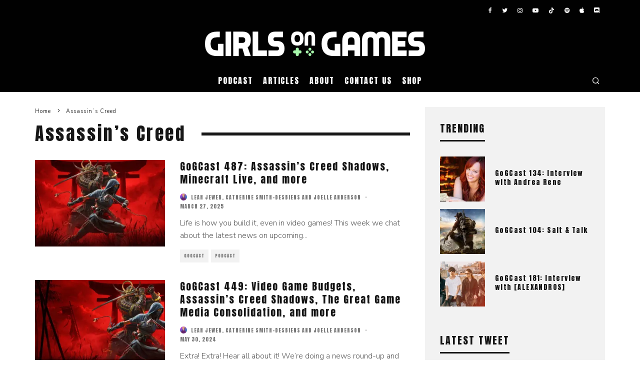

--- FILE ---
content_type: text/html; charset=UTF-8
request_url: https://www.girlsongames.ca/tag/assassins-creed/
body_size: 19446
content:
<!DOCTYPE html>
<html lang="en-CA">
<head>
	<meta charset="UTF-8">
			<meta name="viewport" content="width=device-width, height=device-height, initial-scale=1.0, minimum-scale=1.0">
		<link rel="profile" href="http://gmpg.org/xfn/11">
	<meta name='robots' content='index, follow, max-image-preview:large, max-snippet:-1, max-video-preview:-1' />

	<!-- This site is optimized with the Yoast SEO plugin v26.7 - https://yoast.com/wordpress/plugins/seo/ -->
	<title>Assassin&#039;s Creed Archives - Girls on Games</title>
	<link rel="canonical" href="https://www.girlsongames.ca/tag/assassins-creed/" />
	<link rel="next" href="https://www.girlsongames.ca/tag/assassins-creed/page/2/" />
	<meta property="og:locale" content="en_US" />
	<meta property="og:type" content="article" />
	<meta property="og:title" content="Assassin&#039;s Creed Archives - Girls on Games" />
	<meta property="og:url" content="https://www.girlsongames.ca/tag/assassins-creed/" />
	<meta property="og:site_name" content="Girls on Games" />
	<meta property="og:image" content="https://i0.wp.com/www.girlsongames.ca/wp-content/uploads/2015/07/gog_twitch.png?fit=2048%2C1152&ssl=1" />
	<meta property="og:image:width" content="2048" />
	<meta property="og:image:height" content="1152" />
	<meta property="og:image:type" content="image/png" />
	<meta name="twitter:card" content="summary_large_image" />
	<meta name="twitter:site" content="@thegirlsongames" />
	<script type="application/ld+json" class="yoast-schema-graph">{"@context":"https://schema.org","@graph":[{"@type":"CollectionPage","@id":"https://www.girlsongames.ca/tag/assassins-creed/","url":"https://www.girlsongames.ca/tag/assassins-creed/","name":"Assassin's Creed Archives - Girls on Games","isPartOf":{"@id":"https://www.girlsongames.ca/#website"},"primaryImageOfPage":{"@id":"https://www.girlsongames.ca/tag/assassins-creed/#primaryimage"},"image":{"@id":"https://www.girlsongames.ca/tag/assassins-creed/#primaryimage"},"thumbnailUrl":"https://i0.wp.com/www.girlsongames.ca/wp-content/uploads/2025/03/ACshadows-1.jpg?fit=2200%2C1238&ssl=1","breadcrumb":{"@id":"https://www.girlsongames.ca/tag/assassins-creed/#breadcrumb"},"inLanguage":"en-CA"},{"@type":"ImageObject","inLanguage":"en-CA","@id":"https://www.girlsongames.ca/tag/assassins-creed/#primaryimage","url":"https://i0.wp.com/www.girlsongames.ca/wp-content/uploads/2025/03/ACshadows-1.jpg?fit=2200%2C1238&ssl=1","contentUrl":"https://i0.wp.com/www.girlsongames.ca/wp-content/uploads/2025/03/ACshadows-1.jpg?fit=2200%2C1238&ssl=1","width":2200,"height":1238,"caption":"Assassin's Creed Shadows (via Ubisoft)"},{"@type":"BreadcrumbList","@id":"https://www.girlsongames.ca/tag/assassins-creed/#breadcrumb","itemListElement":[{"@type":"ListItem","position":1,"name":"Home","item":"https://www.girlsongames.ca/"},{"@type":"ListItem","position":2,"name":"Assassin's Creed"}]},{"@type":"WebSite","@id":"https://www.girlsongames.ca/#website","url":"https://www.girlsongames.ca/","name":"Girls on Games","description":"Montreal Video Gaming and Geek Culture","potentialAction":[{"@type":"SearchAction","target":{"@type":"EntryPoint","urlTemplate":"https://www.girlsongames.ca/?s={search_term_string}"},"query-input":{"@type":"PropertyValueSpecification","valueRequired":true,"valueName":"search_term_string"}}],"inLanguage":"en-CA"}]}</script>
	<!-- / Yoast SEO plugin. -->


<link rel='dns-prefetch' href='//www.girlsongames.ca' />
<link rel='dns-prefetch' href='//secure.gravatar.com' />
<link rel='dns-prefetch' href='//stats.wp.com' />
<link rel='dns-prefetch' href='//fonts.googleapis.com' />
<link rel='dns-prefetch' href='//v0.wordpress.com' />
<link rel='preconnect' href='//i0.wp.com' />
<link rel='preconnect' href='//c0.wp.com' />
<link rel="alternate" type="application/rss+xml" title="Girls on Games &raquo; Feed" href="https://www.girlsongames.ca/feed/" />
<link rel="alternate" type="application/rss+xml" title="Girls on Games &raquo; Comments Feed" href="https://www.girlsongames.ca/comments/feed/" />
<link rel="alternate" type="application/rss+xml" title="Girls on Games &raquo; Assassin&#039;s Creed Tag Feed" href="https://www.girlsongames.ca/tag/assassins-creed/feed/" />
<style id='wp-img-auto-sizes-contain-inline-css' type='text/css'>
img:is([sizes=auto i],[sizes^="auto," i]){contain-intrinsic-size:3000px 1500px}
/*# sourceURL=wp-img-auto-sizes-contain-inline-css */
</style>
<link rel='stylesheet' id='simple_tooltips_style-css' href='https://www.girlsongames.ca/wp-content/plugins/simple-tooltips/zebra_tooltips.css?ver=735ad94aa41e3d57496a9bd1f5a859df' type='text/css' media='all' />
<style id='wp-emoji-styles-inline-css' type='text/css'>

	img.wp-smiley, img.emoji {
		display: inline !important;
		border: none !important;
		box-shadow: none !important;
		height: 1em !important;
		width: 1em !important;
		margin: 0 0.07em !important;
		vertical-align: -0.1em !important;
		background: none !important;
		padding: 0 !important;
	}
/*# sourceURL=wp-emoji-styles-inline-css */
</style>
<style id='wp-block-library-inline-css' type='text/css'>
:root{--wp-block-synced-color:#7a00df;--wp-block-synced-color--rgb:122,0,223;--wp-bound-block-color:var(--wp-block-synced-color);--wp-editor-canvas-background:#ddd;--wp-admin-theme-color:#007cba;--wp-admin-theme-color--rgb:0,124,186;--wp-admin-theme-color-darker-10:#006ba1;--wp-admin-theme-color-darker-10--rgb:0,107,160.5;--wp-admin-theme-color-darker-20:#005a87;--wp-admin-theme-color-darker-20--rgb:0,90,135;--wp-admin-border-width-focus:2px}@media (min-resolution:192dpi){:root{--wp-admin-border-width-focus:1.5px}}.wp-element-button{cursor:pointer}:root .has-very-light-gray-background-color{background-color:#eee}:root .has-very-dark-gray-background-color{background-color:#313131}:root .has-very-light-gray-color{color:#eee}:root .has-very-dark-gray-color{color:#313131}:root .has-vivid-green-cyan-to-vivid-cyan-blue-gradient-background{background:linear-gradient(135deg,#00d084,#0693e3)}:root .has-purple-crush-gradient-background{background:linear-gradient(135deg,#34e2e4,#4721fb 50%,#ab1dfe)}:root .has-hazy-dawn-gradient-background{background:linear-gradient(135deg,#faaca8,#dad0ec)}:root .has-subdued-olive-gradient-background{background:linear-gradient(135deg,#fafae1,#67a671)}:root .has-atomic-cream-gradient-background{background:linear-gradient(135deg,#fdd79a,#004a59)}:root .has-nightshade-gradient-background{background:linear-gradient(135deg,#330968,#31cdcf)}:root .has-midnight-gradient-background{background:linear-gradient(135deg,#020381,#2874fc)}:root{--wp--preset--font-size--normal:16px;--wp--preset--font-size--huge:42px}.has-regular-font-size{font-size:1em}.has-larger-font-size{font-size:2.625em}.has-normal-font-size{font-size:var(--wp--preset--font-size--normal)}.has-huge-font-size{font-size:var(--wp--preset--font-size--huge)}:root .has-text-align-center{text-align:center}:root .has-text-align-left{text-align:left}:root .has-text-align-right{text-align:right}.has-fit-text{white-space:nowrap!important}#end-resizable-editor-section{display:none}.aligncenter{clear:both}.items-justified-left{justify-content:flex-start}.items-justified-center{justify-content:center}.items-justified-right{justify-content:flex-end}.items-justified-space-between{justify-content:space-between}.screen-reader-text{word-wrap:normal!important;border:0;clip-path:inset(50%);height:1px;margin:-1px;overflow:hidden;padding:0;position:absolute;width:1px}.screen-reader-text:focus{background-color:#ddd;clip-path:none;color:#444;display:block;font-size:1em;height:auto;left:5px;line-height:normal;padding:15px 23px 14px;text-decoration:none;top:5px;width:auto;z-index:100000}html :where(.has-border-color){border-style:solid}html :where([style*=border-top-color]){border-top-style:solid}html :where([style*=border-right-color]){border-right-style:solid}html :where([style*=border-bottom-color]){border-bottom-style:solid}html :where([style*=border-left-color]){border-left-style:solid}html :where([style*=border-width]){border-style:solid}html :where([style*=border-top-width]){border-top-style:solid}html :where([style*=border-right-width]){border-right-style:solid}html :where([style*=border-bottom-width]){border-bottom-style:solid}html :where([style*=border-left-width]){border-left-style:solid}html :where(img[class*=wp-image-]){height:auto;max-width:100%}:where(figure){margin:0 0 1em}html :where(.is-position-sticky){--wp-admin--admin-bar--position-offset:var(--wp-admin--admin-bar--height,0px)}@media screen and (max-width:600px){html :where(.is-position-sticky){--wp-admin--admin-bar--position-offset:0px}}

/*# sourceURL=wp-block-library-inline-css */
</style><style id='wp-block-paragraph-inline-css' type='text/css'>
.is-small-text{font-size:.875em}.is-regular-text{font-size:1em}.is-large-text{font-size:2.25em}.is-larger-text{font-size:3em}.has-drop-cap:not(:focus):first-letter{float:left;font-size:8.4em;font-style:normal;font-weight:100;line-height:.68;margin:.05em .1em 0 0;text-transform:uppercase}body.rtl .has-drop-cap:not(:focus):first-letter{float:none;margin-left:.1em}p.has-drop-cap.has-background{overflow:hidden}:root :where(p.has-background){padding:1.25em 2.375em}:where(p.has-text-color:not(.has-link-color)) a{color:inherit}p.has-text-align-left[style*="writing-mode:vertical-lr"],p.has-text-align-right[style*="writing-mode:vertical-rl"]{rotate:180deg}
/*# sourceURL=https://www.girlsongames.ca/wp-content/plugins/gutenberg/build/styles/block-library/paragraph/style.css */
</style>
<style id='wp-block-heading-inline-css' type='text/css'>
h1:where(.wp-block-heading).has-background,h2:where(.wp-block-heading).has-background,h3:where(.wp-block-heading).has-background,h4:where(.wp-block-heading).has-background,h5:where(.wp-block-heading).has-background,h6:where(.wp-block-heading).has-background{padding:1.25em 2.375em}h1.has-text-align-left[style*=writing-mode]:where([style*=vertical-lr]),h1.has-text-align-right[style*=writing-mode]:where([style*=vertical-rl]),h2.has-text-align-left[style*=writing-mode]:where([style*=vertical-lr]),h2.has-text-align-right[style*=writing-mode]:where([style*=vertical-rl]),h3.has-text-align-left[style*=writing-mode]:where([style*=vertical-lr]),h3.has-text-align-right[style*=writing-mode]:where([style*=vertical-rl]),h4.has-text-align-left[style*=writing-mode]:where([style*=vertical-lr]),h4.has-text-align-right[style*=writing-mode]:where([style*=vertical-rl]),h5.has-text-align-left[style*=writing-mode]:where([style*=vertical-lr]),h5.has-text-align-right[style*=writing-mode]:where([style*=vertical-rl]),h6.has-text-align-left[style*=writing-mode]:where([style*=vertical-lr]),h6.has-text-align-right[style*=writing-mode]:where([style*=vertical-rl]){rotate:180deg}
/*# sourceURL=https://www.girlsongames.ca/wp-content/plugins/gutenberg/build/styles/block-library/heading/style.css */
</style>
<style id='wp-block-list-inline-css' type='text/css'>
ol,ul{box-sizing:border-box}:root :where(.wp-block-list.has-background){padding:1.25em 2.375em}
/*# sourceURL=https://www.girlsongames.ca/wp-content/plugins/gutenberg/build/styles/block-library/list/style.css */
</style>
<style id='global-styles-inline-css' type='text/css'>
:root{--wp--preset--aspect-ratio--square: 1;--wp--preset--aspect-ratio--4-3: 4/3;--wp--preset--aspect-ratio--3-4: 3/4;--wp--preset--aspect-ratio--3-2: 3/2;--wp--preset--aspect-ratio--2-3: 2/3;--wp--preset--aspect-ratio--16-9: 16/9;--wp--preset--aspect-ratio--9-16: 9/16;--wp--preset--color--black: #000000;--wp--preset--color--cyan-bluish-gray: #abb8c3;--wp--preset--color--white: #ffffff;--wp--preset--color--pale-pink: #f78da7;--wp--preset--color--vivid-red: #cf2e2e;--wp--preset--color--luminous-vivid-orange: #ff6900;--wp--preset--color--luminous-vivid-amber: #fcb900;--wp--preset--color--light-green-cyan: #7bdcb5;--wp--preset--color--vivid-green-cyan: #00d084;--wp--preset--color--pale-cyan-blue: #8ed1fc;--wp--preset--color--vivid-cyan-blue: #0693e3;--wp--preset--color--vivid-purple: #9b51e0;--wp--preset--gradient--vivid-cyan-blue-to-vivid-purple: linear-gradient(135deg,rgb(6,147,227) 0%,rgb(155,81,224) 100%);--wp--preset--gradient--light-green-cyan-to-vivid-green-cyan: linear-gradient(135deg,rgb(122,220,180) 0%,rgb(0,208,130) 100%);--wp--preset--gradient--luminous-vivid-amber-to-luminous-vivid-orange: linear-gradient(135deg,rgb(252,185,0) 0%,rgb(255,105,0) 100%);--wp--preset--gradient--luminous-vivid-orange-to-vivid-red: linear-gradient(135deg,rgb(255,105,0) 0%,rgb(207,46,46) 100%);--wp--preset--gradient--very-light-gray-to-cyan-bluish-gray: linear-gradient(135deg,rgb(238,238,238) 0%,rgb(169,184,195) 100%);--wp--preset--gradient--cool-to-warm-spectrum: linear-gradient(135deg,rgb(74,234,220) 0%,rgb(151,120,209) 20%,rgb(207,42,186) 40%,rgb(238,44,130) 60%,rgb(251,105,98) 80%,rgb(254,248,76) 100%);--wp--preset--gradient--blush-light-purple: linear-gradient(135deg,rgb(255,206,236) 0%,rgb(152,150,240) 100%);--wp--preset--gradient--blush-bordeaux: linear-gradient(135deg,rgb(254,205,165) 0%,rgb(254,45,45) 50%,rgb(107,0,62) 100%);--wp--preset--gradient--luminous-dusk: linear-gradient(135deg,rgb(255,203,112) 0%,rgb(199,81,192) 50%,rgb(65,88,208) 100%);--wp--preset--gradient--pale-ocean: linear-gradient(135deg,rgb(255,245,203) 0%,rgb(182,227,212) 50%,rgb(51,167,181) 100%);--wp--preset--gradient--electric-grass: linear-gradient(135deg,rgb(202,248,128) 0%,rgb(113,206,126) 100%);--wp--preset--gradient--midnight: linear-gradient(135deg,rgb(2,3,129) 0%,rgb(40,116,252) 100%);--wp--preset--font-size--small: 13px;--wp--preset--font-size--medium: 20px;--wp--preset--font-size--large: 36px;--wp--preset--font-size--x-large: 42px;--wp--preset--spacing--20: 0.44rem;--wp--preset--spacing--30: 0.67rem;--wp--preset--spacing--40: 1rem;--wp--preset--spacing--50: 1.5rem;--wp--preset--spacing--60: 2.25rem;--wp--preset--spacing--70: 3.38rem;--wp--preset--spacing--80: 5.06rem;--wp--preset--shadow--natural: 6px 6px 9px rgba(0, 0, 0, 0.2);--wp--preset--shadow--deep: 12px 12px 50px rgba(0, 0, 0, 0.4);--wp--preset--shadow--sharp: 6px 6px 0px rgba(0, 0, 0, 0.2);--wp--preset--shadow--outlined: 6px 6px 0px -3px rgb(255, 255, 255), 6px 6px rgb(0, 0, 0);--wp--preset--shadow--crisp: 6px 6px 0px rgb(0, 0, 0);}:where(.is-layout-flex){gap: 0.5em;}:where(.is-layout-grid){gap: 0.5em;}body .is-layout-flex{display: flex;}.is-layout-flex{flex-wrap: wrap;align-items: center;}.is-layout-flex > :is(*, div){margin: 0;}body .is-layout-grid{display: grid;}.is-layout-grid > :is(*, div){margin: 0;}:where(.wp-block-columns.is-layout-flex){gap: 2em;}:where(.wp-block-columns.is-layout-grid){gap: 2em;}:where(.wp-block-post-template.is-layout-flex){gap: 1.25em;}:where(.wp-block-post-template.is-layout-grid){gap: 1.25em;}.has-black-color{color: var(--wp--preset--color--black) !important;}.has-cyan-bluish-gray-color{color: var(--wp--preset--color--cyan-bluish-gray) !important;}.has-white-color{color: var(--wp--preset--color--white) !important;}.has-pale-pink-color{color: var(--wp--preset--color--pale-pink) !important;}.has-vivid-red-color{color: var(--wp--preset--color--vivid-red) !important;}.has-luminous-vivid-orange-color{color: var(--wp--preset--color--luminous-vivid-orange) !important;}.has-luminous-vivid-amber-color{color: var(--wp--preset--color--luminous-vivid-amber) !important;}.has-light-green-cyan-color{color: var(--wp--preset--color--light-green-cyan) !important;}.has-vivid-green-cyan-color{color: var(--wp--preset--color--vivid-green-cyan) !important;}.has-pale-cyan-blue-color{color: var(--wp--preset--color--pale-cyan-blue) !important;}.has-vivid-cyan-blue-color{color: var(--wp--preset--color--vivid-cyan-blue) !important;}.has-vivid-purple-color{color: var(--wp--preset--color--vivid-purple) !important;}.has-black-background-color{background-color: var(--wp--preset--color--black) !important;}.has-cyan-bluish-gray-background-color{background-color: var(--wp--preset--color--cyan-bluish-gray) !important;}.has-white-background-color{background-color: var(--wp--preset--color--white) !important;}.has-pale-pink-background-color{background-color: var(--wp--preset--color--pale-pink) !important;}.has-vivid-red-background-color{background-color: var(--wp--preset--color--vivid-red) !important;}.has-luminous-vivid-orange-background-color{background-color: var(--wp--preset--color--luminous-vivid-orange) !important;}.has-luminous-vivid-amber-background-color{background-color: var(--wp--preset--color--luminous-vivid-amber) !important;}.has-light-green-cyan-background-color{background-color: var(--wp--preset--color--light-green-cyan) !important;}.has-vivid-green-cyan-background-color{background-color: var(--wp--preset--color--vivid-green-cyan) !important;}.has-pale-cyan-blue-background-color{background-color: var(--wp--preset--color--pale-cyan-blue) !important;}.has-vivid-cyan-blue-background-color{background-color: var(--wp--preset--color--vivid-cyan-blue) !important;}.has-vivid-purple-background-color{background-color: var(--wp--preset--color--vivid-purple) !important;}.has-black-border-color{border-color: var(--wp--preset--color--black) !important;}.has-cyan-bluish-gray-border-color{border-color: var(--wp--preset--color--cyan-bluish-gray) !important;}.has-white-border-color{border-color: var(--wp--preset--color--white) !important;}.has-pale-pink-border-color{border-color: var(--wp--preset--color--pale-pink) !important;}.has-vivid-red-border-color{border-color: var(--wp--preset--color--vivid-red) !important;}.has-luminous-vivid-orange-border-color{border-color: var(--wp--preset--color--luminous-vivid-orange) !important;}.has-luminous-vivid-amber-border-color{border-color: var(--wp--preset--color--luminous-vivid-amber) !important;}.has-light-green-cyan-border-color{border-color: var(--wp--preset--color--light-green-cyan) !important;}.has-vivid-green-cyan-border-color{border-color: var(--wp--preset--color--vivid-green-cyan) !important;}.has-pale-cyan-blue-border-color{border-color: var(--wp--preset--color--pale-cyan-blue) !important;}.has-vivid-cyan-blue-border-color{border-color: var(--wp--preset--color--vivid-cyan-blue) !important;}.has-vivid-purple-border-color{border-color: var(--wp--preset--color--vivid-purple) !important;}.has-vivid-cyan-blue-to-vivid-purple-gradient-background{background: var(--wp--preset--gradient--vivid-cyan-blue-to-vivid-purple) !important;}.has-light-green-cyan-to-vivid-green-cyan-gradient-background{background: var(--wp--preset--gradient--light-green-cyan-to-vivid-green-cyan) !important;}.has-luminous-vivid-amber-to-luminous-vivid-orange-gradient-background{background: var(--wp--preset--gradient--luminous-vivid-amber-to-luminous-vivid-orange) !important;}.has-luminous-vivid-orange-to-vivid-red-gradient-background{background: var(--wp--preset--gradient--luminous-vivid-orange-to-vivid-red) !important;}.has-very-light-gray-to-cyan-bluish-gray-gradient-background{background: var(--wp--preset--gradient--very-light-gray-to-cyan-bluish-gray) !important;}.has-cool-to-warm-spectrum-gradient-background{background: var(--wp--preset--gradient--cool-to-warm-spectrum) !important;}.has-blush-light-purple-gradient-background{background: var(--wp--preset--gradient--blush-light-purple) !important;}.has-blush-bordeaux-gradient-background{background: var(--wp--preset--gradient--blush-bordeaux) !important;}.has-luminous-dusk-gradient-background{background: var(--wp--preset--gradient--luminous-dusk) !important;}.has-pale-ocean-gradient-background{background: var(--wp--preset--gradient--pale-ocean) !important;}.has-electric-grass-gradient-background{background: var(--wp--preset--gradient--electric-grass) !important;}.has-midnight-gradient-background{background: var(--wp--preset--gradient--midnight) !important;}.has-small-font-size{font-size: var(--wp--preset--font-size--small) !important;}.has-medium-font-size{font-size: var(--wp--preset--font-size--medium) !important;}.has-large-font-size{font-size: var(--wp--preset--font-size--large) !important;}.has-x-large-font-size{font-size: var(--wp--preset--font-size--x-large) !important;}
/*# sourceURL=global-styles-inline-css */
</style>

<style id='classic-theme-styles-inline-css' type='text/css'>
.wp-block-button__link{background-color:#32373c;border-radius:9999px;box-shadow:none;color:#fff;font-size:1.125em;padding:calc(.667em + 2px) calc(1.333em + 2px);text-decoration:none}.wp-block-file__button{background:#32373c;color:#fff}.wp-block-accordion-heading{margin:0}.wp-block-accordion-heading__toggle{background-color:inherit!important;color:inherit!important}.wp-block-accordion-heading__toggle:not(:focus-visible){outline:none}.wp-block-accordion-heading__toggle:focus,.wp-block-accordion-heading__toggle:hover{background-color:inherit!important;border:none;box-shadow:none;color:inherit;padding:var(--wp--preset--spacing--20,1em) 0;text-decoration:none}.wp-block-accordion-heading__toggle:focus-visible{outline:auto;outline-offset:0}
/*# sourceURL=https://www.girlsongames.ca/wp-content/plugins/gutenberg/build/styles/block-library/classic.css */
</style>
<link rel='stylesheet' id='contact-form-7-css' href='https://www.girlsongames.ca/wp-content/plugins/contact-form-7/includes/css/styles.css?ver=6.1.4' type='text/css' media='all' />
<link rel='stylesheet' id='symple_shortcode_styles-css' href='https://www.girlsongames.ca/wp-content/plugins/symple-shortcodes/shortcodes/css/symple_shortcodes_styles.css?ver=735ad94aa41e3d57496a9bd1f5a859df' type='text/css' media='all' />
<link rel='stylesheet' id='ppress-frontend-css' href='https://www.girlsongames.ca/wp-content/plugins/wp-user-avatar/assets/css/frontend.min.css?ver=4.16.8' type='text/css' media='all' />
<link rel='stylesheet' id='ppress-flatpickr-css' href='https://www.girlsongames.ca/wp-content/plugins/wp-user-avatar/assets/flatpickr/flatpickr.min.css?ver=4.16.8' type='text/css' media='all' />
<link rel='stylesheet' id='ppress-select2-css' href='https://www.girlsongames.ca/wp-content/plugins/wp-user-avatar/assets/select2/select2.min.css?ver=735ad94aa41e3d57496a9bd1f5a859df' type='text/css' media='all' />
<link rel='stylesheet' id='codetipi-15zine-style-css' href='https://www.girlsongames.ca/wp-content/themes/15zine/assets/css/style.min.css?ver=3.3.9.8' type='text/css' media='all' />
<style id='codetipi-15zine-style-inline-css' type='text/css'>
.link-color-wrap > * > a,.link-color-wrap > * > ul a{ color: #555555;}.link-color-wrap > * > a:hover,.link-color-wrap > * > ul a:hover{ color: #000000;}body{ color: #565656;}.site-footer{ color: #fff;}body{font-size:14px;font-weight:400;line-height:1.6;text-transform:none;}.excerpt{font-size:14px;font-weight:400;line-height:1.6;text-transform:none;}.preview-thumbnail .title, .preview-review .title{font-size:14px;font-weight:400;letter-spacing:0.1em;line-height:1.3;text-transform:none;}.byline{font-size:10px;font-weight:400;letter-spacing:0.1em;line-height:1.3;text-transform:uppercase;}.tipi-button, .button__back__home{font-size:14px;font-weight:400;letter-spacing:0.1em;text-transform:uppercase;}.breadcrumbs{font-size:11px;font-weight:400;letter-spacing:0.1em;text-transform:none;}.secondary-menu-wrap{font-size:14px;font-weight:400;letter-spacing:0.1em;line-height:1;text-transform:uppercase;}.preview-slider.title-s .title{font-size:14px;font-weight:400;letter-spacing:0.1em;line-height:1.3;text-transform:none;}.preview-slider.title-m .title{font-size:14px;font-weight:400;letter-spacing:0.1em;line-height:1.3;text-transform:none;}.preview-slider.title-l .title{font-size:14px;font-weight:400;letter-spacing:0.1em;line-height:1.3;text-transform:none;}.preview-slider.title-xl .title{font-size:14px;font-weight:400;letter-spacing:0.1em;line-height:1.3;text-transform:none;}.preview-grid.title-s .title{font-size:14px;font-weight:400;letter-spacing:0.1em;line-height:1.3;text-transform:none;}.preview-grid.title-m .title{font-size:14px;font-weight:400;letter-spacing:0.1em;line-height:1.3;text-transform:none;}.preview-grid.title-l .title{font-size:14px;font-weight:400;letter-spacing:0.1em;line-height:1.3;text-transform:none;}.preview-classic .title{font-size:14px;font-weight:400;letter-spacing:0.1em;line-height:1.3;text-transform:none;}.preview-2 .title{font-size:14px;font-weight:400;letter-spacing:0.1em;line-height:1.3;text-transform:none;}.entry-content blockquote, .entry-content .wp-block-pullquote p{font-size:18px;font-weight:400;line-height:1.5;text-transform:none;}.hero-wrap .caption, .gallery-block__wrap .caption{font-size:10px;font-weight:400;line-height:1.2;text-transform:none;}.main-navigation{font-size:14px;font-weight:400;letter-spacing:0.12em;line-height:1;text-transform:uppercase;}.hero-meta.tipi-s-typo .title{font-size:18px;font-weight:400;letter-spacing:0.1em;line-height:1.3;text-transform:none;}.hero-meta.tipi-m-typo .title{font-size:18px;font-weight:400;letter-spacing:0.1em;line-height:1.3;text-transform:none;}.hero-meta.tipi-l-typo .title{font-size:18px;font-weight:400;letter-spacing:0.1em;line-height:1.3;text-transform:none;}.entry-content h1{font-size:18px;font-weight:400;letter-spacing:0.1em;line-height:1.3;text-transform:none;}.entry-content h2{font-size:18px;font-weight:400;letter-spacing:0.1em;line-height:1.3;text-transform:none;}.entry-content h3{font-size:14px;font-weight:400;letter-spacing:0.1em;line-height:1.3;text-transform:none;}.entry-content h4{font-size:14px;font-weight:400;letter-spacing:0.1em;line-height:1.3;text-transform:none;}.entry-content h5{font-size:14px;font-weight:400;letter-spacing:0.1em;line-height:1.3;text-transform:uppercase;}.widget-title{font-size:14px;font-weight:400;letter-spacing:0.1em;line-height:1.3;text-transform:uppercase;}.block-title-wrap .title{font-size:18px;font-weight:400;letter-spacing:0.1em;line-height:1.2;text-transform:none;}.block-subtitle{font-size:15px;font-weight:400;letter-spacing:0.1em;line-height:1.3;text-transform:none;}.preview-classic { padding-bottom: 30px; }.block-wrap-classic .block ~ .block .preview-1:first-child { padding-top: 30px; }.preview-thumbnail { padding-bottom: 20px; }.codetipi-15zine-widget .preview-thumbnail { padding-bottom: 15px; }.main-menu-logo img { width: 110px; }.mm-submenu-2 .mm-51 .menu-wrap > .sub-menu > li > a { color: #a7f9ac; }.preview-slider.tile-overlay--1:after, .preview-slider.tile-overlay--2 .meta:after { opacity: 0.25; }.preview-grid.tile-overlay--1:after, .preview-grid.tile-overlay--2 .meta:after { opacity: 0.35; }.main-navigation-border { border-bottom-color: #e0e0e0; }.cb-mm-on.cb-menu-light #cb-nav-bar .cb-main-nav > li:hover, .cb-mm-on.cb-menu-dark #cb-nav-bar .cb-main-nav > li:hover { background: #099ea9; }body {}body, #respond, .cb-font-body, .font-b { font-family: 'Nunito Sans',sans-serif; }h1, h2, h3, h4, h5, h6, .cb-font-header, .font-h, #bbp-user-navigation, .cb-byline, .product_meta, .price, .woocommerce-review-link, .cart_item, .cart-collaterals .cart_totals th { font-family: 'Anton',sans-serif }.main-menu > li > a, .main-menu-wrap .menu-icons > li > a {
		padding-top: 15px;
		padding-bottom: 15px;
	}.secondary-menu-wrap .menu-icons > li > a, .secondary-menu-wrap .secondary-menu > li > a {
		padding-top: 15px;
		padding-bottom: 15px;
	}.site-mob-header:not(.site-mob-header-11) .header-padding .logo-main-wrap, .site-mob-header:not(.site-mob-header-11) .header-padding .icons-wrap a, .site-mob-header-11 .header-padding {
		padding-top: 20px;
		padding-bottom: 20px;
	}.grid-spacing { border-top-width: 3px; }@media only screen and (min-width: 481px) {.block-wrap-slider:not(.block-wrap-51) .slider-spacing { margin-right: 3px;}.block--feature.block-wrap-slider .block-inner-style { padding-top: 3px;}}@media only screen and (min-width: 768px) {.grid-spacing { border-right-width: 3px; }.block-wrap-55 .slide { margin-right: 3px!important; }.block-wrap-grid:not(.block-wrap-81) .block { width: calc( 100% + 3px ); }.preview-slider.tile-overlay--1:hover:after, .preview-slider.tile-overlay--2.tile-overlay--gradient:hover:after, .preview-slider.tile-overlay--2:hover .meta:after { opacity: 0.75 ; }.preview-grid.tile-overlay--1:hover:after, .preview-grid.tile-overlay--2.tile-overlay--gradient:hover:after, .preview-grid.tile-overlay--2:hover .meta:after { opacity: 0.75 ; }}@media only screen and (min-width: 1020px) {.site-header .header-padding {
		padding-top: 20px;
		padding-bottom: 20px;
	}body{font-size:16px;}.excerpt{font-size:16px;}.tipi-button, .button__back__home{font-size:12px;}.secondary-menu-wrap{font-size:12px;}.preview-slider.title-s .title{font-size:16px;}.preview-slider.title-m .title{font-size:16px;}.preview-slider.title-l .title{font-size:32px;}.preview-slider.title-xl .title{font-size:38px;}.preview-grid.title-s .title{font-size:16px;}.preview-grid.title-m .title{font-size:16px;}.preview-grid.title-l .title{font-size:32px;}.preview-classic .title{font-size:20px;}.preview-2 .title{font-size:22px;}.entry-content blockquote, .entry-content .wp-block-pullquote p{font-size:30px;}.main-navigation{font-size:16px;}.hero-meta.tipi-s-typo .title{font-size:30px;}.hero-meta.tipi-m-typo .title{font-size:40px;}.hero-meta.tipi-l-typo .title{font-size:50px;}.entry-content h1{font-size:50px;}.entry-content h2{font-size:30px;}.entry-content h3{font-size:24px;}.entry-content h4{font-size:20px;}.entry-content h5{font-size:18px;}.widget-title{font-size:20px;}.block-title-wrap .title{font-size:36px;}}.entry-content a {
	border-bottom: 1px solid #A7F9AC;
	box-shadow: inset 0 -4px 0 #A7F9AC;
	color: inherit;
	-webkit-transition: background .15s cubic-bezier(.33,.66,.66,1);
	transition: background .15s cubic-bezier(.33,.66,.66,1);
}

.entry-content a:hover, a:focus, a:active {
	background: #A7F9AC;
	text-decoration: none;
}

.contents  a:hover, a:focus, a:active {
	background: #A7F9AC;
	text-decoration: none;
}

/* Remove custom body links styling */
.entry-content a.blank, .cb-contents a.blank, a.cb-lightbox {
	border-bottom: none;
	box-shadow: none;
}

.entry-content a.blank:hover, a.blank:focus, a.blank:active, .cb-contents a.blank:hover, a.blank:focus, a.blank:active,  a.cb-lightbox:hover,  a.cb-lightbox:focus,  a.cb-lightbox:active {
	background: none;
	text-decoration: none;
	border-bottom: none;
	box-shadow: none;
}
	
/* fix footer heading */
.cb-widgets h2 {color:#FFF;}
/*# sourceURL=codetipi-15zine-style-inline-css */
</style>
<link rel='stylesheet' id='codetipi-15zine-fonts-css' href='https://fonts.googleapis.com/css?family=Anton%3A400%7CNunito+Sans%3A300%2C700&#038;subset=latin%2Clatin-ext%2Cgreek%2Cgreek-ext%2Ccyrillic%2Ccyrillic-ext&#038;display=swap' type='text/css' media='all' />
<link rel='stylesheet' id='swipebox-css' href='https://www.girlsongames.ca/wp-content/themes/15zine/assets/css/swipebox.min.css?ver=1.4.4' type='text/css' media='all' />
<link rel='stylesheet' id='font-awesome-css' href='https://www.girlsongames.ca/wp-content/plugins/symple-shortcodes/shortcodes/css/font-awesome.min.css?ver=735ad94aa41e3d57496a9bd1f5a859df' type='text/css' media='all' />
<link rel='stylesheet' id='font-awesome-regular-css' href='https://www.girlsongames.ca/wp-content/themes/15zine/assets/fonts/fontawesome/css/regular.min.css?ver=3.3.9.8' type='text/css' media='all' />
<link rel='stylesheet' id='font-awesome-solid-css' href='https://www.girlsongames.ca/wp-content/themes/15zine/assets/fonts/fontawesome/css/solid.min.css?ver=3.3.9.8' type='text/css' media='all' />
<script type="text/javascript" src="https://c0.wp.com/c/6.9/wp-includes/js/jquery/jquery.min.js" id="jquery-core-js"></script>
<script type="text/javascript" src="https://c0.wp.com/c/6.9/wp-includes/js/jquery/jquery-migrate.min.js" id="jquery-migrate-js"></script>
<script type="text/javascript" src="https://www.girlsongames.ca/wp-content/plugins/wp-user-avatar/assets/flatpickr/flatpickr.min.js?ver=4.16.8" id="ppress-flatpickr-js"></script>
<script type="text/javascript" src="https://www.girlsongames.ca/wp-content/plugins/wp-user-avatar/assets/select2/select2.min.js?ver=4.16.8" id="ppress-select2-js"></script>
<link rel="https://api.w.org/" href="https://www.girlsongames.ca/wp-json/" /><link rel="alternate" title="JSON" type="application/json" href="https://www.girlsongames.ca/wp-json/wp/v2/tags/155" /><link rel="EditURI" type="application/rsd+xml" title="RSD" href="https://www.girlsongames.ca/xmlrpc.php?rsd" />

<script type="text/javascript">
(function(url){
	if(/(?:Chrome\/26\.0\.1410\.63 Safari\/537\.31|WordfenceTestMonBot)/.test(navigator.userAgent)){ return; }
	var addEvent = function(evt, handler) {
		if (window.addEventListener) {
			document.addEventListener(evt, handler, false);
		} else if (window.attachEvent) {
			document.attachEvent('on' + evt, handler);
		}
	};
	var removeEvent = function(evt, handler) {
		if (window.removeEventListener) {
			document.removeEventListener(evt, handler, false);
		} else if (window.detachEvent) {
			document.detachEvent('on' + evt, handler);
		}
	};
	var evts = 'contextmenu dblclick drag dragend dragenter dragleave dragover dragstart drop keydown keypress keyup mousedown mousemove mouseout mouseover mouseup mousewheel scroll'.split(' ');
	var logHuman = function() {
		if (window.wfLogHumanRan) { return; }
		window.wfLogHumanRan = true;
		var wfscr = document.createElement('script');
		wfscr.type = 'text/javascript';
		wfscr.async = true;
		wfscr.src = url + '&r=' + Math.random();
		(document.getElementsByTagName('head')[0]||document.getElementsByTagName('body')[0]).appendChild(wfscr);
		for (var i = 0; i < evts.length; i++) {
			removeEvent(evts[i], logHuman);
		}
	};
	for (var i = 0; i < evts.length; i++) {
		addEvent(evts[i], logHuman);
	}
})('//www.girlsongames.ca/?wordfence_lh=1&hid=41D6F5E2C822E06BEFE554BC3E86869D');
</script>	<style>img#wpstats{display:none}</style>
		<link rel="preload" type="font/woff2" as="font" href="https://www.girlsongames.ca/wp-content/themes/15zine/assets/css/15zine/codetipi-15zine.woff2?9oa0lg" crossorigin><link rel="preload" type="font/woff2" as="font" href="https://www.girlsongames.ca/wp-content/themes/15zine/assets/fonts/fontawesome/webfonts/fa-regular-400.woff2?v=5.9.0" crossorigin><link rel="preload" type="font/woff2" as="font" href="https://www.girlsongames.ca/wp-content/themes/15zine/assets/fonts/fontawesome/webfonts/fa-solid-900.woff2?v=5.9.0" crossorigin><link rel="dns-prefetch" href="//fonts.googleapis.com"><link rel="preconnect" href="https://fonts.gstatic.com/" crossorigin><link rel="icon" href="https://i0.wp.com/www.girlsongames.ca/wp-content/uploads/2016/03/cropped-GoG_Favicon.png?fit=32%2C32&#038;ssl=1" sizes="32x32" />
<link rel="icon" href="https://i0.wp.com/www.girlsongames.ca/wp-content/uploads/2016/03/cropped-GoG_Favicon.png?fit=192%2C192&#038;ssl=1" sizes="192x192" />
<link rel="apple-touch-icon" href="https://i0.wp.com/www.girlsongames.ca/wp-content/uploads/2016/03/cropped-GoG_Favicon.png?fit=180%2C180&#038;ssl=1" />
<meta name="msapplication-TileImage" content="https://i0.wp.com/www.girlsongames.ca/wp-content/uploads/2016/03/cropped-GoG_Favicon.png?fit=270%2C270&#038;ssl=1" />
<style id='codetipi-15zine-logo-inline-css' type='text/css'>
@media only screen and (min-width: 1200px) {.logo-main img{ display:inline-block; width:440px; height:56px;}}
/*# sourceURL=codetipi-15zine-logo-inline-css */
</style>
<style id='codetipi-15zine-mm-style-inline-css' type='text/css'>

			.main-menu-bar-color-1 .main-menu .mm-color.menu-item-3681.active > a,
			.main-menu-bar-color-1.mm-ani-0 .main-menu .mm-color.menu-item-3681:hover > a,
			.main-menu-bar-color-1 .main-menu .current-menu-item.menu-item-3681 > a
			{ background: #6f1cb2; }.main-navigation .menu-item-3681 .menu-wrap > * { border-top-color: #6f1cb2!important; }

			.main-menu-bar-color-1 .main-menu .mm-color.menu-item-13741.active > a,
			.main-menu-bar-color-1.mm-ani-0 .main-menu .mm-color.menu-item-13741:hover > a,
			.main-menu-bar-color-1 .main-menu .current-menu-item.menu-item-13741 > a
			{ background: #e31af0; }.main-navigation .menu-item-13741 .menu-wrap > * { border-top-color: #e31af0!important; }

			.main-menu-bar-color-1 .main-menu .mm-color.menu-item-8269.active > a,
			.main-menu-bar-color-1.mm-ani-0 .main-menu .mm-color.menu-item-8269:hover > a,
			.main-menu-bar-color-1 .main-menu .current-menu-item.menu-item-8269 > a
			{ background: #099ea9; }.main-navigation .menu-item-8269 .menu-wrap > * { border-top-color: #099ea9!important; }

			.main-menu-bar-color-1 .main-menu .mm-color.menu-item-8274.active > a,
			.main-menu-bar-color-1.mm-ani-0 .main-menu .mm-color.menu-item-8274:hover > a,
			.main-menu-bar-color-1 .main-menu .current-menu-item.menu-item-8274 > a
			{ background: #099ea9; }.main-navigation .menu-item-8274 .menu-wrap > * { border-top-color: #099ea9!important; }

			.main-menu-bar-color-1 .main-menu .mm-color.menu-item-6276.active > a,
			.main-menu-bar-color-1.mm-ani-0 .main-menu .mm-color.menu-item-6276:hover > a,
			.main-menu-bar-color-1 .main-menu .current-menu-item.menu-item-6276 > a
			{ background: #099ea9; }.main-navigation .menu-item-6276 .menu-wrap > * { border-top-color: #099ea9!important; }
/*# sourceURL=codetipi-15zine-mm-style-inline-css */
</style>
</head>
<body class="archive tag tag-assassins-creed tag-155 wp-theme-15zine symple-shortcodes  symple-shortcodes-responsive sticky-sbs excerpt-mob-off sidebars-mob-off mob-fi-tall  cb-body-light cb-footer-dark body-mob-header-1 site-mob-menu-a-4 site-mob-menu-1 mm-submenu-2">
			<div id="cb-outer-container" class="site">
		<header id="mobhead" class="site-header-block site-mob-header tipi-l-0 site-mob-header-1 sticky-menu-1 sticky-top site-skin-2"><div class="bg-area header-padding tipi-row side-spacing tipi-vertical-c">
	<ul class="menu-left icons-wrap tipi-vertical-c">
		<li class="codetipi-15zine-icon vertical-c"><a href="#" class="mob-tr-open" data-target="slide-menu"><i class="codetipi-15zine-i-menu" aria-hidden="true"></i></a></li>	</ul>
	<div class="logo-main-wrap logo-mob-wrap">
			</div>
	<ul class="menu-right icons-wrap tipi-vertical-c">
					</ul>
</div>
</header><!-- .site-mob-header --><div id="mob-line" class="tipi-l-0"></div>		<div id="cb-container" class="site-inner container clearfix">
	<div id="cb-top-menu" class="secondary-menu-wrap cb-font-header tipi-m-0-down clearfix site-skin-2">
		<div class="cb-top-menu-wrap tipi-flex side-spacing wrap">
			<ul class="menu-icons tipi-flex-eq-height"><li class="codetipi-15zine-icon icon-wrap icon-wrap-facebook"><a href="http://www.facebook.com/thegirlsongames" class="tipi-vertical-c tipi-tip tipi-tip-b" data-title="Facebook" rel="noopener nofollow"><i class="codetipi-15zine-i-facebook" aria-hidden="true"></i></a></li><li class="codetipi-15zine-icon icon-wrap icon-wrap-twitter"><a href="http://www.twitter.com/thegirlsongames" class="tipi-vertical-c tipi-tip tipi-tip-b" data-title="Twitter" rel="noopener nofollow"><i class="codetipi-15zine-i-twitter" aria-hidden="true"></i></a></li><li class="codetipi-15zine-icon icon-wrap icon-wrap-instagram"><a href="http://www.instagram.com/girlsongames" class="tipi-vertical-c tipi-tip tipi-tip-b" data-title="Instagram" rel="noopener nofollow"><i class="codetipi-15zine-i-instagram" aria-hidden="true"></i></a></li><li class="codetipi-15zine-icon icon-wrap icon-wrap-youtube"><a href="http://www.youtube.com/TheGirlsOnGames" class="tipi-vertical-c tipi-tip tipi-tip-b" data-title="YouTube" rel="noopener nofollow"><i class="codetipi-15zine-i-youtube-play" aria-hidden="true"></i></a></li><li class="codetipi-15zine-icon icon-wrap icon-wrap-tiktok"><a href="http://tiktok.com/@https://www.tiktok.com/@girlsongames" class="tipi-vertical-c tipi-tip tipi-tip-b" data-title="TikTok" rel="noopener nofollow"><i class="codetipi-15zine-i-tiktok" aria-hidden="true"></i></a></li><li class="codetipi-15zine-icon icon-wrap icon-wrap-spotify"><a href="https://open.spotify.com/show/3IeM2UvvD9hR6CSF0io5GS?si=oqatE8DBTsC5Gqi5-QbPxg" class="tipi-vertical-c tipi-tip tipi-tip-b" data-title="Spotify" rel="noopener nofollow"><i class="codetipi-15zine-i-spotify" aria-hidden="true"></i></a></li><li class="codetipi-15zine-icon icon-wrap icon-wrap-apple_music"><a href="https://itunes.apple.com/ca/podcast/the-girls-on-games-podcast/id944844901" class="tipi-vertical-c tipi-tip tipi-tip-b" data-title="Apple Music" rel="noopener nofollow"><i class="codetipi-15zine-i-apple_music" aria-hidden="true"></i></a></li><li class="codetipi-15zine-icon icon-wrap icon-wrap-discord"><a href="https://discord.me/girlsongames" class="tipi-vertical-c tipi-tip tipi-tip-b" data-title="Discord" rel="noopener nofollow"><i class="codetipi-15zine-i-discord" aria-hidden="true"></i></a></li></ul>		</div>
	</div>
	<header id="masthead" class="site-header-block site-header clearfix site-header-2 header-skin-2 site-img-1 mm-ani-1 mm-skin-2 main-menu-skin-1 main-menu-width-3 main-menu-bar-color-1 logo-only-when-stuck main-menu-c"><div class="bg-area">
			<div class="logo-main-wrap tipi-flex-lcr header-padding tipi-vertical-c tipi-flex-eq-height logo-main-wrap-center side-spacing wrap">
			<div class="logo-main-wrap header-padding tipi-all-c"><div class="logo logo-main"><a href="https://www.girlsongames.ca" data-pin-nopin="true"><img src="https://www.girlsongames.ca/wp-content/uploads/2016/03/GirlsOnGames_Logo_vertical_WhiteGreen_site-2.png" srcset="https://www.girlsongames.ca/wp-content/uploads/2016/03/GirlsOnGames_Logo_vertical_WhiteGreen_site-2.png 2x" width="440" height="56"></a></div></div>					</div>
		<div class="background"></div></div>
</header><!-- .site-header --><nav id="cb-nav-bar" class="main-navigation cb-nav-bar-wrap nav-bar tipi-m-0-down clearfix site-skin-2 mm-ani-1 mm-skin-2 main-menu-bar-color-1 sticky-menu sticky-menu-2 logo-only-when-stuck main-menu-c">
	<div class="menu-bg-area">
		<div id="cb-main-menu" class="main-menu-wrap cb-nav-bar-wrap clearfix cb-font-header main-nav-wrap vertical-c side-spacing wrap">
			<div class="logo-menu-wrap tipi-vertical-c"><div id="cb-nav-logo" class="main-menu-logo logo"><a href="https://www.girlsongames.ca"><img src="https://www.girlsongames.ca/wp-content/uploads/2016/03/GirlsOnGames_Logo_vertical_WhiteGreen_site-2.png" alt="Menu logo" srcset="https://www.girlsongames.ca/wp-content/uploads/2016/03/GirlsOnGames_Logo_vertical_WhiteGreen_site-2.png 2x"></a></div></div>			<ul id="menu-main-menu" class="main-menu nav cb-main-nav main-nav clearfix tipi-flex horizontal-menu">
				<li id="menu-item-3681" class="menu-item menu-item-type-taxonomy menu-item-object-category menu-item-has-children dropper drop-it mm-art mm-wrap-11 mm-wrap mm-color mm-sb-left menu-item-3681"><a href="https://www.girlsongames.ca/category/podcast/" data-ppp="3" data-tid="47"  data-term="category">Podcast</a><div class="menu mm-11 tipi-row side-spacing" data-mm="11"><div class="menu-wrap menu-wrap-more-10 tipi-flex"><div id="block-wrap-3681" class="block-wrap block-wrap-61 block-to-see block-wrap-classic clearfix ppl-m-3 ppl-s-3 block-css-3681 block--light" data-id="3681"><div class="block-inner-style"><div class="block-inner-box contents"><div class="block-title-wrap cb-module-header"><h2 class="block-title cb-module-title title">Podcast</h2><a href="https://www.girlsongames.ca/category/podcast/" class="see-all">See All</a></div><div class="block">		<article class="preview-classic separation-border-style stack ani-base tipi-xs-12 preview-61 with-fi post-15520 post type-post status-publish format-audio has-post-thumbnail hentry category-gogcast category-podcast tag-year-in-review post_format-post-format-audio">
					<div class="cb-mask mask" style="background:#6f1cb2;">
			<a href="https://www.girlsongames.ca/2026/01/15/gogcast-524-our-2026-fantasy-critic-league-draft/" class="mask-img">
				<img width="360" height="240" src="https://i0.wp.com/www.girlsongames.ca/wp-content/uploads/2022/08/GoGcast_Site_365.jpg?resize=360%2C240&amp;ssl=1" class="attachment-codetipi-15zine-360-240 size-codetipi-15zine-360-240 wp-post-image" alt="" decoding="async" fetchpriority="high" srcset="https://i0.wp.com/www.girlsongames.ca/wp-content/uploads/2022/08/GoGcast_Site_365.jpg?resize=360%2C240&amp;ssl=1 360w, https://i0.wp.com/www.girlsongames.ca/wp-content/uploads/2022/08/GoGcast_Site_365.jpg?zoom=2&amp;resize=360%2C240&amp;ssl=1 720w, https://i0.wp.com/www.girlsongames.ca/wp-content/uploads/2022/08/GoGcast_Site_365.jpg?zoom=3&amp;resize=360%2C240&amp;ssl=1 1080w" sizes="(max-width: 360px) 100vw, 360px" />			</a>
		</div>
						<div class="cb-meta cb-article-meta meta">
								<h2 class="title cb-post-title">
					<a href="https://www.girlsongames.ca/2026/01/15/gogcast-524-our-2026-fantasy-critic-league-draft/">
						GoGCast 524: Our 2026 Fantasy Critic League Draft					</a>
				</h2>
							</div>
		</article>
				<article class="preview-classic separation-border-style stack ani-base tipi-xs-12 preview-61 with-fi post-15515 post type-post status-publish format-audio has-post-thumbnail hentry category-gogcast category-podcast tag-game-of-the-year tag-year-in-review post_format-post-format-audio">
					<div class="cb-mask mask" style="background:#6f1cb2;">
			<a href="https://www.girlsongames.ca/2026/01/08/gogcast-523-our-games-of-the-year-2025/" class="mask-img">
				<img width="360" height="240" src="https://i0.wp.com/www.girlsongames.ca/wp-content/uploads/2026/01/Expedition-33-680fde3cd90580d1a224.jpg?resize=360%2C240&amp;ssl=1" class="attachment-codetipi-15zine-360-240 size-codetipi-15zine-360-240 wp-post-image" alt="" decoding="async" srcset="https://i0.wp.com/www.girlsongames.ca/wp-content/uploads/2026/01/Expedition-33-680fde3cd90580d1a224.jpg?resize=360%2C240&amp;ssl=1 360w, https://i0.wp.com/www.girlsongames.ca/wp-content/uploads/2026/01/Expedition-33-680fde3cd90580d1a224.jpg?resize=720%2C480&amp;ssl=1 720w, https://i0.wp.com/www.girlsongames.ca/wp-content/uploads/2026/01/Expedition-33-680fde3cd90580d1a224.jpg?zoom=3&amp;resize=360%2C240&amp;ssl=1 1080w" sizes="(max-width: 360px) 100vw, 360px" />			</a>
		</div>
						<div class="cb-meta cb-article-meta meta">
								<h2 class="title cb-post-title">
					<a href="https://www.girlsongames.ca/2026/01/08/gogcast-523-our-games-of-the-year-2025/">
						GoGCast 523: Our Games of the Year 2025					</a>
				</h2>
							</div>
		</article>
				<article class="preview-classic separation-border-style stack ani-base tipi-xs-12 preview-61 with-fi post-15510 post type-post status-publish format-audio has-post-thumbnail hentry category-gogcast category-podcast tag-holidays post_format-post-format-audio">
					<div class="cb-mask mask" style="background:#6f1cb2;">
			<a href="https://www.girlsongames.ca/2025/12/24/gogcast-522-2025-special-holiday-game-night/" class="mask-img">
				<img width="360" height="240" src="https://i0.wp.com/www.girlsongames.ca/wp-content/uploads/2025/12/eduardo-pastor-QB6TMgOGJXk-unsplash_croped.jpg?resize=360%2C240&amp;ssl=1" class="attachment-codetipi-15zine-360-240 size-codetipi-15zine-360-240 wp-post-image" alt="" decoding="async" srcset="https://i0.wp.com/www.girlsongames.ca/wp-content/uploads/2025/12/eduardo-pastor-QB6TMgOGJXk-unsplash_croped.jpg?resize=360%2C240&amp;ssl=1 360w, https://i0.wp.com/www.girlsongames.ca/wp-content/uploads/2025/12/eduardo-pastor-QB6TMgOGJXk-unsplash_croped.jpg?resize=720%2C480&amp;ssl=1 720w, https://i0.wp.com/www.girlsongames.ca/wp-content/uploads/2025/12/eduardo-pastor-QB6TMgOGJXk-unsplash_croped.jpg?zoom=3&amp;resize=360%2C240&amp;ssl=1 1080w" sizes="(max-width: 360px) 100vw, 360px" />			</a>
		</div>
						<div class="cb-meta cb-article-meta meta">
								<h2 class="title cb-post-title">
					<a href="https://www.girlsongames.ca/2025/12/24/gogcast-522-2025-special-holiday-game-night/">
						GoGCast 522: 2025 Special Holiday Game Night					</a>
				</h2>
							</div>
		</article>
		</div></div></div></div>
<ul class="sub-menu">
	<li id="menu-item-12171" class="menu-item menu-item-type-taxonomy menu-item-object-category dropper drop-it menu-item-12171"><a href="https://www.girlsongames.ca/category/podcast/gogcast/" class="block-more block-mm-init block-changer block-mm-changer" data-title="GoGCast" data-url="https://www.girlsongames.ca/category/podcast/gogcast/" data-subtitle="&lt;p&gt;The GoGCast is our weekly podcast where we discuss everything video games and interview people making waves in the industry. New episodes every Monday! Subscribe on &lt;a href=&quot;https://itunes.apple.com/ca/podcast/the-girls-on-games-podcast/id944844901&quot; target=&quot;_blank&quot; rel=&quot;noopener noreferrer&quot;&gt;Apple Podcasts&lt;/a&gt;,&lt;a href=&quot;https://play.google.com/music/listen?authuser&amp;u=0#/ps/Inniinx5gfmwx4wtcxxn6sgla3m&quot; target=&quot;_blank&quot; rel=&quot;noopener noreferrer&quot;&gt; Google Podcasts&lt;/a&gt;,&lt;a href=&quot;https://www.iheart.com/podcast/the-girls-on-games-podcast-28334573/&quot; target=&quot;_blank&quot; rel=&quot;noopener&quot;&gt; iHeart Radio&lt;/a&gt;, &lt;a href=&quot;https://open.spotify.com/show/3IeM2UvvD9hR6CSF0io5GS?si=oqatE8DBTsC5Gqi5-QbPxg&quot; target=&quot;_blank&quot; rel=&quot;noopener&quot;&gt;Spotify&lt;/a&gt; or via &lt;a href=&quot;https://girlsongames.podbean.com/feed/&quot; target=&quot;_blank&quot; rel=&quot;noopener noreferrer&quot;&gt;RSS&lt;/a&gt;.&lt;/p&gt;" data-count="514" data-tid="1753"  data-term="category">GoGCast</a></li>
	<li id="menu-item-12172" class="menu-item menu-item-type-taxonomy menu-item-object-category dropper drop-it menu-item-12172"><a href="https://www.girlsongames.ca/category/podcast/of-buffs-and-nerfs/" class="block-more block-mm-init block-changer block-mm-changer" data-title="Of Buffs and Nerfs Archives" data-url="https://www.girlsongames.ca/category/podcast/of-buffs-and-nerfs/" data-subtitle="&lt;p&gt;Browse the archives of Of Buffs And Nerfs, an esport podcast. OBAN is first and foremost a discussion podcast: whether its franchising, crowdfunding, player salaries or the ever-growing popularity of esports as whole, you can always count on our knowledgeable panelists to dive into interesting topics and give you their honest opinions.&lt;/p&gt;" data-count="15" data-tid="1754"  data-term="category">Of Buffs and Nerfs Archives</a></li>
</ul></div></div>
</li>
<li id="menu-item-13741" class="menu-item menu-item-type-taxonomy menu-item-object-category menu-item-has-children dropper drop-it mm-art mm-wrap-11 mm-wrap mm-color mm-sb-left menu-item-13741"><a href="https://www.girlsongames.ca/category/articles/" data-ppp="3" data-tid="1865"  data-term="category">Articles</a><div class="menu mm-11 tipi-row side-spacing" data-mm="11"><div class="menu-wrap menu-wrap-more-10 tipi-flex"><div id="block-wrap-13741" class="block-wrap block-wrap-61 block-to-see block-wrap-classic clearfix ppl-m-3 ppl-s-3 block-css-13741 block--light" data-id="13741"><div class="block-inner-style"><div class="block-inner-box contents"><div class="block-title-wrap cb-module-header"><h2 class="block-title cb-module-title title">Articles</h2><a href="https://www.girlsongames.ca/category/articles/" class="see-all">See All</a></div><div class="block">		<article class="preview-classic separation-border-style stack ani-base tipi-xs-12 preview-61 with-fi post-14345 post type-post status-publish format-standard has-post-thumbnail hentry category-cosplay-and-fashion category-gaming category-geek-culture category-nintendo tag-animal-crossing-new-horizons tag-hm tag-maisie-williams">
					<div class="cb-mask mask" style="background:#00AAFF;">
			<a href="https://www.girlsongames.ca/2021/04/13/visiting-looop-isle-an-adventure-with-hm-and-maisie-williams/" class="mask-img">
				<img width="360" height="240" src="https://i0.wp.com/www.girlsongames.ca/wp-content/uploads/2021/04/LooopIsle_WithMaisie-1.jpg?resize=360%2C240&amp;ssl=1" class="attachment-codetipi-15zine-360-240 size-codetipi-15zine-360-240 wp-post-image" alt="Visiting Looop Isle with Maisie Williams in Animal Crossing New Horizons" decoding="async" srcset="https://i0.wp.com/www.girlsongames.ca/wp-content/uploads/2021/04/LooopIsle_WithMaisie-1.jpg?resize=360%2C240&amp;ssl=1 360w, https://i0.wp.com/www.girlsongames.ca/wp-content/uploads/2021/04/LooopIsle_WithMaisie-1.jpg?zoom=2&amp;resize=360%2C240&amp;ssl=1 720w, https://i0.wp.com/www.girlsongames.ca/wp-content/uploads/2021/04/LooopIsle_WithMaisie-1.jpg?zoom=3&amp;resize=360%2C240&amp;ssl=1 1080w" sizes="(max-width: 360px) 100vw, 360px" />			</a>
		</div>
						<div class="cb-meta cb-article-meta meta">
								<h2 class="title cb-post-title">
					<a href="https://www.girlsongames.ca/2021/04/13/visiting-looop-isle-an-adventure-with-hm-and-maisie-williams/">
						Visiting Looop Isle: An Adventure with H&#038;M and Maisie Williams					</a>
				</h2>
							</div>
		</article>
				<article class="preview-classic separation-border-style stack ani-base tipi-xs-12 preview-61 with-fi post-13764 post type-post status-publish format-standard has-post-thumbnail hentry category-articles category-gaming category-nintendo tag-animal-crossing tag-e3 tag-nintendo-switch tag-super-smash-bros tag-the-legend-of-zelda">
					<div class="cb-mask mask" style="background:#e31af0;">
			<a href="https://www.girlsongames.ca/2019/06/11/nintendo-direct-e3-animal-crossing-legend-of-zelda-banjo-kazooie/" class="mask-img">
				<img width="360" height="240" src="https://i0.wp.com/www.girlsongames.ca/wp-content/uploads/2019/06/TLoZBotWsequel.jpg?resize=360%2C240&amp;ssl=1" class="attachment-codetipi-15zine-360-240 size-codetipi-15zine-360-240 wp-post-image" alt="" decoding="async" srcset="https://i0.wp.com/www.girlsongames.ca/wp-content/uploads/2019/06/TLoZBotWsequel.jpg?resize=360%2C240&amp;ssl=1 360w, https://i0.wp.com/www.girlsongames.ca/wp-content/uploads/2019/06/TLoZBotWsequel.jpg?zoom=2&amp;resize=360%2C240&amp;ssl=1 720w, https://i0.wp.com/www.girlsongames.ca/wp-content/uploads/2019/06/TLoZBotWsequel.jpg?zoom=3&amp;resize=360%2C240&amp;ssl=1 1080w" sizes="(max-width: 360px) 100vw, 360px" />			</a>
		</div>
						<div class="cb-meta cb-article-meta meta">
								<h2 class="title cb-post-title">
					<a href="https://www.girlsongames.ca/2019/06/11/nintendo-direct-e3-animal-crossing-legend-of-zelda-banjo-kazooie/">
						Nintendo Direct E3 Highlights: Sequels and Remakes Join the Battle!					</a>
				</h2>
							</div>
		</article>
				<article class="preview-classic separation-border-style stack ani-base tipi-xs-12 preview-61 with-fi post-13697 post type-post status-publish format-standard has-post-thumbnail hentry category-gaming category-playstation category-reviews category-uncategorized tag-days-gone tag-playstation-4">
					<div class="cb-mask mask" style="background:#e31af0;">
			<a href="https://www.girlsongames.ca/2019/05/05/peak-playstation-4-days-gone-review/" class="mask-img">
				<img width="360" height="240" src="https://i0.wp.com/www.girlsongames.ca/wp-content/uploads/2019/05/daysgonekeyart.jpg?resize=360%2C240&amp;ssl=1" class="attachment-codetipi-15zine-360-240 size-codetipi-15zine-360-240 wp-post-image" alt="" decoding="async" srcset="https://i0.wp.com/www.girlsongames.ca/wp-content/uploads/2019/05/daysgonekeyart.jpg?resize=360%2C240&amp;ssl=1 360w, https://i0.wp.com/www.girlsongames.ca/wp-content/uploads/2019/05/daysgonekeyart.jpg?zoom=2&amp;resize=360%2C240&amp;ssl=1 720w, https://i0.wp.com/www.girlsongames.ca/wp-content/uploads/2019/05/daysgonekeyart.jpg?zoom=3&amp;resize=360%2C240&amp;ssl=1 1080w" sizes="(max-width: 360px) 100vw, 360px" />			</a>
		</div>
						<div class="cb-meta cb-article-meta meta">
								<h2 class="title cb-post-title">
					<a href="https://www.girlsongames.ca/2019/05/05/peak-playstation-4-days-gone-review/">
						Peak PlayStation 4 &#8211; Days Gone Review					</a>
				</h2>
							</div>
		</article>
		</div></div></div></div>
<ul class="sub-menu">
	<li id="menu-item-8268" class="menu-item menu-item-type-taxonomy menu-item-object-category dropper drop-it menu-item-8268"><a href="https://www.girlsongames.ca/category/articles/gaming/" class="block-more block-mm-init block-changer block-mm-changer" data-title="Gaming" data-url="https://www.girlsongames.ca/category/articles/gaming/" data-subtitle="" data-count="215" data-tid="1270"  data-term="category">Gaming</a></li>
	<li id="menu-item-2947" class="menu-item menu-item-type-taxonomy menu-item-object-category dropper drop-it menu-item-2947"><a href="https://www.girlsongames.ca/category/articles/geek-culture/" class="block-more block-mm-init block-changer block-mm-changer" data-title="Geek Culture" data-url="https://www.girlsongames.ca/category/articles/geek-culture/" data-subtitle="" data-count="224" data-tid="229"  data-term="category">Geek Culture</a></li>
	<li id="menu-item-2945" class="menu-item menu-item-type-taxonomy menu-item-object-category dropper drop-it menu-item-2945"><a href="https://www.girlsongames.ca/category/articles/gaming/reviews/" class="block-more block-mm-init block-changer block-mm-changer" data-title="Reviews" data-url="https://www.girlsongames.ca/category/articles/gaming/reviews/" data-subtitle="" data-count="191" data-tid="8"  data-term="category">Reviews</a></li>
</ul></div></div>
</li>
<li id="menu-item-8269" class="menu-item menu-item-type-custom menu-item-object-custom menu-item-has-children dropper standard-drop menu-item-8269"><a href="#">About</a><div class="menu mm-1" data-mm="1"><div class="menu-wrap menu-wrap-minus-10">
<ul class="sub-menu">
	<li id="menu-item-7205" class="menu-item menu-item-type-post_type menu-item-object-page dropper standard-drop menu-item-7205"><a href="https://www.girlsongames.ca/about/">About Girls on Games</a></li>
	<li id="menu-item-8481" class="menu-item menu-item-type-post_type menu-item-object-page dropper standard-drop menu-item-8481"><a href="https://www.girlsongames.ca/about/press-room/">Girls on Games in the Media</a></li>
	<li id="menu-item-8271" class="menu-item menu-item-type-post_type menu-item-object-page dropper standard-drop menu-item-8271"><a href="https://www.girlsongames.ca/about/the-editorial-team/">Meet the Team</a></li>
	<li id="menu-item-8272" class="menu-item menu-item-type-post_type menu-item-object-page dropper standard-drop menu-item-8272"><a href="https://www.girlsongames.ca/about/code-of-journalistic-ethics/">Code of Journalistic Ethics</a></li>
</ul></div></div>
</li>
<li id="menu-item-8274" class="menu-item menu-item-type-post_type menu-item-object-page menu-item-has-children dropper standard-drop menu-item-8274"><a href="https://www.girlsongames.ca/contact/">Contact Us</a><div class="menu mm-1" data-mm="1"><div class="menu-wrap menu-wrap-minus-10">
<ul class="sub-menu">
	<li id="menu-item-8347" class="menu-item menu-item-type-post_type menu-item-object-page dropper standard-drop menu-item-8347"><a href="https://www.girlsongames.ca/contact/">Email Us</a></li>
	<li id="menu-item-13282" class="menu-item menu-item-type-custom menu-item-object-custom dropper standard-drop menu-item-13282"><a target="_blank" href="https://discord.me/girlsongames">Discord Server</a></li>
	<li id="menu-item-13279" class="menu-item menu-item-type-custom menu-item-object-custom dropper standard-drop menu-item-13279"><a target="_blank" href="https://twitter.com/TheGirlsOnGames">Twitter</a></li>
	<li id="menu-item-13280" class="menu-item menu-item-type-custom menu-item-object-custom dropper standard-drop menu-item-13280"><a target="_blank" href="https://www.facebook.com/thegirlsongames/">Facebook</a></li>
	<li id="menu-item-13281" class="menu-item menu-item-type-custom menu-item-object-custom dropper standard-drop menu-item-13281"><a target="_blank" href="https://www.instagram.com/girlsongames/">Instagram</a></li>
</ul></div></div>
</li>
<li id="menu-item-6276" class="menu-item menu-item-type-custom menu-item-object-custom dropper standard-drop menu-item-6276"><a target="_blank" href="http://www.designbyhumans.com/shop/GirlsOnGames/">Shop</a></li>
			</ul>
			<ul class="menu-icons horizontal-menu tipi-flex-eq-height">
				<li class="codetipi-15zine-icon cb-icon-search cb-menu-icon vertical-c"><a href="#" data-title="Search" class="tipi-tip tipi-tip-b vertical-c modal-tr" data-type="search"><i class="codetipi-15zine-i-search" aria-hidden="true"></i></a></li>							</ul>
		</div>
	</div>
</nav>
<div id="header-line"></div><div id="cb-content" class="contents-wrap clearfix wrap side-spacing sb--right">
		<div class="tipi-cols clearfix">
		<div id="main" class="cb-main main tipi-col tipi-xs-12 clearfix site-main main-block-wrap block-wrap tipi-m-8">
				<div class="breadcrumbs-wrap breadcrumbs-sz-
		">
		<div class="breadcrumbs">
											<div class="crumb">
									<a href="https://www.girlsongames.ca">
									<span>Home</span>
									</a>
								</div>
											<i class="codetipi-15zine-i-chevron-right"></i>				<div class="crumb">
									<span>Assassin&#8217;s Creed</span>
								</div>
									</div>
	</div>
	<div class="block-title-wrap cb-module-header cb-category-header cb-section-header" style="border-bottom-color:#099ea9;"><h1 class="cb-cat-title cb-module-title block-title title">Assassin&#8217;s Creed</h1></div><div id="block-wrap-87766" class="block-wrap block-wrap-bs-41 block-to-see block-wrap-classic clearfix block-css-87766 block-is-archive block--light" data-id="87766"><div class="block-inner-style"><div class="block-inner-box contents"><div class="block">		<article class="preview-classic split ani-base article-ani article-ani-1 tipi-xs-12 preview-41 with-fi post-15336 post type-post status-publish format-audio has-post-thumbnail hentry category-gogcast category-podcast tag-assassins-creed tag-microsoft tag-minecraft tag-review tag-ubisoft post_format-post-format-audio">
					<div class="cb-mask mask" style="background:#6f1cb2;">
			<a href="https://www.girlsongames.ca/2025/03/27/gogcast-487-assassins-creed-shadows-minecraft-live-and-more/" class="mask-img">
				<img width="360" height="240" src="https://i0.wp.com/www.girlsongames.ca/wp-content/uploads/2025/03/ACshadows-1.jpg?resize=360%2C240&amp;ssl=1" class="attachment-codetipi-15zine-360-240 size-codetipi-15zine-360-240 wp-post-image" alt="" decoding="async" srcset="https://i0.wp.com/www.girlsongames.ca/wp-content/uploads/2025/03/ACshadows-1.jpg?resize=360%2C240&amp;ssl=1 360w, https://i0.wp.com/www.girlsongames.ca/wp-content/uploads/2025/03/ACshadows-1.jpg?resize=720%2C480&amp;ssl=1 720w, https://i0.wp.com/www.girlsongames.ca/wp-content/uploads/2025/03/ACshadows-1.jpg?zoom=3&amp;resize=360%2C240&amp;ssl=1 1080w" sizes="(max-width: 360px) 100vw, 360px" />			</a>
		</div>
						<div class="cb-meta cb-article-meta meta">
								<h2 class="title cb-post-title">
					<a href="https://www.girlsongames.ca/2025/03/27/gogcast-487-assassins-creed-shadows-minecraft-live-and-more/">
						GoGCast 487: Assassin&#8217;s Creed Shadows, Minecraft Live, and more					</a>
				</h2>
				<div class="cb-byline byline byline-3"><span class="byline-part author-avatar flipboard-author with-name"><a href="https://www.girlsongames.ca/author/leah/" class="author-avatar"><img data-del="avatar" src='https://i0.wp.com/www.girlsongames.ca/wp-content/uploads/2024/02/GoGPortrait_Leah-1.jpg?fit=30%2C30&ssl=1' class='avatar pp-user-avatar avatar-30 photo ' height='30' width='30'/></a></span><span class="byline-part author"><a href="https://www.girlsongames.ca/author/leah/" title="Posts by Leah Jewer" class="author url fn" rel="author">Leah Jewer</a>, <a href="https://www.girlsongames.ca/author/catherine/" title="Posts by Catherine Smith-Desbiens" class="author url fn" rel="author">Catherine Smith-Desbiens</a> and <a href="https://www.girlsongames.ca/author/joelle/" title="Posts by Joelle Anderson" class="author url fn" rel="author">Joelle Anderson</a></span><span class="byline-part separator separator-date">&middot;</span><span class="byline-part cb-date date"><time class="entry-date published dateCreated flipboard-date" datetime="2025-03-27T21:31:26-04:00">March 27, 2025</time></span></div><div class="excerpt body-color">Life is how you build it, even in video games! This week we chat about the latest news on upcoming<span class="cb-excerpt-dots excerpt-ellipsis">...</span></div><div class="cb-byline byline byline-10 byline-shaded byline-cats-design-1"><div class="byline-part cats"><a href="https://www.girlsongames.ca/category/podcast/gogcast/" class="cat">GoGCast</a><a href="https://www.girlsongames.ca/category/podcast/" class="cat">Podcast</a></div></div>			</div>
		</article>
				<article class="preview-classic split ani-base article-ani article-ani-1 tipi-xs-12 preview-41 with-fi post-15137 post type-post status-publish format-audio has-post-thumbnail hentry category-gogcast category-podcast tag-assassins-creed tag-final-fantasy tag-ubisoft post_format-post-format-audio">
					<div class="cb-mask mask" style="background:#6f1cb2;">
			<a href="https://www.girlsongames.ca/2024/05/30/gogcast-449-video-game-budgets-assassins-creed-shadows-the-great-game-media-consolidation-and-more/" class="mask-img">
				<img width="360" height="240" src="https://i0.wp.com/www.girlsongames.ca/wp-content/uploads/2024/05/GoGcast_Site_449.jpg?resize=360%2C240&amp;ssl=1" class="attachment-codetipi-15zine-360-240 size-codetipi-15zine-360-240 wp-post-image" alt="" decoding="async" srcset="https://i0.wp.com/www.girlsongames.ca/wp-content/uploads/2024/05/GoGcast_Site_449.jpg?resize=360%2C240&amp;ssl=1 360w, https://i0.wp.com/www.girlsongames.ca/wp-content/uploads/2024/05/GoGcast_Site_449.jpg?zoom=2&amp;resize=360%2C240&amp;ssl=1 720w, https://i0.wp.com/www.girlsongames.ca/wp-content/uploads/2024/05/GoGcast_Site_449.jpg?zoom=3&amp;resize=360%2C240&amp;ssl=1 1080w" sizes="(max-width: 360px) 100vw, 360px" />			</a>
		</div>
						<div class="cb-meta cb-article-meta meta">
								<h2 class="title cb-post-title">
					<a href="https://www.girlsongames.ca/2024/05/30/gogcast-449-video-game-budgets-assassins-creed-shadows-the-great-game-media-consolidation-and-more/">
						GoGCast 449: Video Game Budgets, Assassin&#8217;s Creed Shadows, The Great Game Media Consolidation, and more					</a>
				</h2>
				<div class="cb-byline byline byline-3"><span class="byline-part author-avatar flipboard-author with-name"><a href="https://www.girlsongames.ca/author/leah/" class="author-avatar"><img data-del="avatar" src='https://i0.wp.com/www.girlsongames.ca/wp-content/uploads/2024/02/GoGPortrait_Leah-1.jpg?fit=30%2C30&ssl=1' class='avatar pp-user-avatar avatar-30 photo ' height='30' width='30'/></a></span><span class="byline-part author"><a href="https://www.girlsongames.ca/author/leah/" title="Posts by Leah Jewer" class="author url fn" rel="author">Leah Jewer</a>, <a href="https://www.girlsongames.ca/author/catherine/" title="Posts by Catherine Smith-Desbiens" class="author url fn" rel="author">Catherine Smith-Desbiens</a> and <a href="https://www.girlsongames.ca/author/joelle/" title="Posts by Joelle Anderson" class="author url fn" rel="author">Joelle Anderson</a></span><span class="byline-part separator separator-date">&middot;</span><span class="byline-part cb-date date"><time class="entry-date published dateCreated flipboard-date" datetime="2024-05-30T21:48:27-04:00">May 30, 2024</time></span></div><div class="excerpt body-color">Extra! Extra! Hear all about it! We’re doing a news round-up and catch-up for this week’s GoGCast. We chat about<span class="cb-excerpt-dots excerpt-ellipsis">...</span></div><div class="cb-byline byline byline-10 byline-shaded byline-cats-design-1"><div class="byline-part cats"><a href="https://www.girlsongames.ca/category/podcast/gogcast/" class="cat">GoGCast</a><a href="https://www.girlsongames.ca/category/podcast/" class="cat">Podcast</a></div></div>			</div>
		</article>
				<article class="preview-classic preview-2 stack ani-base article-ani article-ani-1 tipi-xs-12 preview-41 with-fi post-14994 post type-post status-publish format-audio has-post-thumbnail hentry category-gogcast category-podcast tag-assassins-creed tag-interview tag-review tag-ubisoft post_format-post-format-audio">
					<div class="cb-mask mask" style="background:#6f1cb2;">
			<a href="https://www.girlsongames.ca/2023/10/05/gogcast-419-assassins-creed-mirage-review-and-more-with-guest-ben-bertoli/" class="mask-img">
				<img width="720" height="480" src="https://i0.wp.com/www.girlsongames.ca/wp-content/uploads/2023/10/GoGcast_Site_419.jpg?resize=720%2C480&amp;ssl=1" class="attachment-codetipi-15zine-720-480 size-codetipi-15zine-720-480 wp-post-image" alt="" decoding="async" srcset="https://i0.wp.com/www.girlsongames.ca/wp-content/uploads/2023/10/GoGcast_Site_419.jpg?resize=360%2C240&amp;ssl=1 360w, https://i0.wp.com/www.girlsongames.ca/wp-content/uploads/2023/10/GoGcast_Site_419.jpg?zoom=2&amp;resize=720%2C480&amp;ssl=1 1440w, https://i0.wp.com/www.girlsongames.ca/wp-content/uploads/2023/10/GoGcast_Site_419.jpg?zoom=3&amp;resize=720%2C480&amp;ssl=1 2160w" sizes="(max-width: 720px) 100vw, 720px" />			</a>
		</div>
						<div class="cb-meta cb-article-meta meta">
								<h2 class="title cb-post-title">
					<a href="https://www.girlsongames.ca/2023/10/05/gogcast-419-assassins-creed-mirage-review-and-more-with-guest-ben-bertoli/">
						GoGCast 419: Assassin&#8217;s Creed: Mirage Review, and More, with guest Ben Bertoli					</a>
				</h2>
				<div class="cb-byline byline byline-3"><span class="byline-part author-avatar flipboard-author with-name"><a href="https://www.girlsongames.ca/author/leah/" class="author-avatar"><img data-del="avatar" src='https://i0.wp.com/www.girlsongames.ca/wp-content/uploads/2024/02/GoGPortrait_Leah-1.jpg?fit=30%2C30&ssl=1' class='avatar pp-user-avatar avatar-30 photo ' height='30' width='30'/></a></span><span class="byline-part author"><a href="https://www.girlsongames.ca/author/leah/" title="Posts by Leah Jewer" class="author url fn" rel="author">Leah Jewer</a>, <a href="https://www.girlsongames.ca/author/catherine/" title="Posts by Catherine Smith-Desbiens" class="author url fn" rel="author">Catherine Smith-Desbiens</a> and <a href="https://www.girlsongames.ca/author/joelle/" title="Posts by Joelle Anderson" class="author url fn" rel="author">Joelle Anderson</a></span><span class="byline-part separator separator-date">&middot;</span><span class="byline-part cb-date date"><time class="entry-date published dateCreated flipboard-date" datetime="2023-10-05T19:37:54-04:00">October 5, 2023</time></span></div><div class="excerpt body-color">Friend of the show Ben Bertoli is back to chat about his latest Kickstarter for Head Hauntcho, a board game about, you guessed it, haunting. Plus, Leah reviews Assassin’s Creed: Mirage, the latest entry in the series said to take<span class="cb-excerpt-dots excerpt-ellipsis">...</span></div><div class="cb-byline byline byline-10 byline-shaded byline-cats-design-1"><div class="byline-part cats"><a href="https://www.girlsongames.ca/category/podcast/gogcast/" class="cat">GoGCast</a><a href="https://www.girlsongames.ca/category/podcast/" class="cat">Podcast</a></div></div>			</div>
		</article>
				<article class="preview-classic split ani-base article-ani article-ani-1 tipi-xs-12 preview-41 with-fi post-14970 post type-post status-publish format-audio has-post-thumbnail hentry category-gogcast category-podcast tag-assassins-creed tag-bethesda tag-gamescom tag-quantic-dream tag-remedy-games post_format-post-format-audio">
					<div class="cb-mask mask" style="background:#6f1cb2;">
			<a href="https://www.girlsongames.ca/2023/08/31/gogcast-414-gamescom-2023-round-up/" class="mask-img">
				<img width="720" height="480" src="https://i0.wp.com/www.girlsongames.ca/wp-content/uploads/2023/08/GoGcast_Site_414.jpg?resize=720%2C480&amp;ssl=1" class="attachment-codetipi-15zine-720-480 size-codetipi-15zine-720-480 wp-post-image" alt="" decoding="async" srcset="https://i0.wp.com/www.girlsongames.ca/wp-content/uploads/2023/08/GoGcast_Site_414.jpg?resize=360%2C240&amp;ssl=1 360w, https://i0.wp.com/www.girlsongames.ca/wp-content/uploads/2023/08/GoGcast_Site_414.jpg?zoom=2&amp;resize=720%2C480&amp;ssl=1 1440w, https://i0.wp.com/www.girlsongames.ca/wp-content/uploads/2023/08/GoGcast_Site_414.jpg?zoom=3&amp;resize=720%2C480&amp;ssl=1 2160w" sizes="(max-width: 720px) 100vw, 720px" />			</a>
		</div>
						<div class="cb-meta cb-article-meta meta">
								<h2 class="title cb-post-title">
					<a href="https://www.girlsongames.ca/2023/08/31/gogcast-414-gamescom-2023-round-up/">
						GoGCast 414: GamesCom 2023 Round-Up					</a>
				</h2>
				<div class="cb-byline byline byline-3"><span class="byline-part author-avatar flipboard-author with-name"><a href="https://www.girlsongames.ca/author/leah/" class="author-avatar"><img data-del="avatar" src='https://i0.wp.com/www.girlsongames.ca/wp-content/uploads/2024/02/GoGPortrait_Leah-1.jpg?fit=30%2C30&ssl=1' class='avatar pp-user-avatar avatar-30 photo ' height='30' width='30'/></a></span><span class="byline-part author"><a href="https://www.girlsongames.ca/author/leah/" title="Posts by Leah Jewer" class="author url fn" rel="author">Leah Jewer</a>, <a href="https://www.girlsongames.ca/author/catherine/" title="Posts by Catherine Smith-Desbiens" class="author url fn" rel="author">Catherine Smith-Desbiens</a> and <a href="https://www.girlsongames.ca/author/joelle/" title="Posts by Joelle Anderson" class="author url fn" rel="author">Joelle Anderson</a></span><span class="byline-part separator separator-date">&middot;</span><span class="byline-part cb-date date"><time class="entry-date published dateCreated flipboard-date" datetime="2023-08-31T19:33:07-04:00">August 31, 2023</time></span></div><div class="excerpt body-color">On this week’s GoGCast, we round-up the news out of this year’s edition of GamesCom where we got news about<span class="cb-excerpt-dots excerpt-ellipsis">...</span></div><div class="cb-byline byline byline-10 byline-shaded byline-cats-design-1"><div class="byline-part cats"><a href="https://www.girlsongames.ca/category/podcast/gogcast/" class="cat">GoGCast</a><a href="https://www.girlsongames.ca/category/podcast/" class="cat">Podcast</a></div></div>			</div>
		</article>
				<article class="preview-classic split ani-base article-ani article-ani-1 tipi-xs-12 preview-41 with-fi post-14965 post type-post status-publish format-audio has-post-thumbnail hentry category-gogcast category-podcast tag-assassins-creed tag-indie-dev tag-mario-bros tag-nintendo tag-samsung tag-ubisoft post_format-post-format-audio">
					<div class="cb-mask mask" style="background:#6f1cb2;">
			<a href="https://www.girlsongames.ca/2023/08/23/gogcast-413-voice-of-mario-retires-born-of-bread-demo-toxic-gamers-are-bad-for-business-and-more/" class="mask-img">
				<img width="720" height="480" src="https://i0.wp.com/www.girlsongames.ca/wp-content/uploads/2023/08/instagram.fymq3-1.fna_.fbcdn_.net-8893877087932449.jpg?resize=720%2C480&amp;ssl=1" class="attachment-codetipi-15zine-720-480 size-codetipi-15zine-720-480 wp-post-image" alt="" decoding="async" />			</a>
		</div>
						<div class="cb-meta cb-article-meta meta">
								<h2 class="title cb-post-title">
					<a href="https://www.girlsongames.ca/2023/08/23/gogcast-413-voice-of-mario-retires-born-of-bread-demo-toxic-gamers-are-bad-for-business-and-more/">
						GoGCast 413: Voice of Mario Retires, Born of Bread Demo, Toxic Gamers Are Bad For Business, and more					</a>
				</h2>
				<div class="cb-byline byline byline-3"><span class="byline-part author-avatar flipboard-author with-name"><a href="https://www.girlsongames.ca/author/leah/" class="author-avatar"><img data-del="avatar" src='https://i0.wp.com/www.girlsongames.ca/wp-content/uploads/2024/02/GoGPortrait_Leah-1.jpg?fit=30%2C30&ssl=1' class='avatar pp-user-avatar avatar-30 photo ' height='30' width='30'/></a></span><span class="byline-part author"><a href="https://www.girlsongames.ca/author/leah/" title="Posts by Leah Jewer" class="author url fn" rel="author">Leah Jewer</a>, <a href="https://www.girlsongames.ca/author/joelle/" title="Posts by Joelle Anderson" class="author url fn" rel="author">Joelle Anderson</a>, <a href="https://www.girlsongames.ca/author/simon/" title="Posts by Simon Marcoux" class="author url fn" rel="author">Simon Marcoux</a> and <a href="https://www.girlsongames.ca/author/catherine/" title="Posts by Catherine Smith-Desbiens" class="author url fn" rel="author">Catherine Smith-Desbiens</a></span><span class="byline-part separator separator-date">&middot;</span><span class="byline-part cb-date date"><time class="entry-date published dateCreated flipboard-date" datetime="2023-08-23T20:52:06-04:00">August 23, 2023</time></span></div><div class="excerpt body-color">In this GoGCast, we mark the end of an era as Charles Martinet steps down as the voice of Mario<span class="cb-excerpt-dots excerpt-ellipsis">...</span></div><div class="cb-byline byline byline-10 byline-shaded byline-cats-design-1"><div class="byline-part cats"><a href="https://www.girlsongames.ca/category/podcast/gogcast/" class="cat">GoGCast</a><a href="https://www.girlsongames.ca/category/podcast/" class="cat">Podcast</a></div></div>			</div>
		</article>
				<article class="preview-classic preview-2 stack ani-base article-ani article-ani-1 tipi-xs-12 preview-41 with-fi post-14237 post type-post status-publish format-audio has-post-thumbnail hentry category-gogcast category-podcast tag-assassins-creed tag-destiny-2 tag-immortals-fenyx-rising tag-insomniac tag-spider-man tag-ubisoft post_format-post-format-audio">
					<div class="cb-mask mask" style="background:#6f1cb2;">
			<a href="https://www.girlsongames.ca/2020/11/30/gogcast-284-immortals-fenyx-rising-and-spider-man-miles-morales-with-guest-steve-saylor/" class="mask-img">
				<img width="720" height="480" src="https://i0.wp.com/www.girlsongames.ca/wp-content/uploads/2020/11/GoGcast_Site_284.jpg?resize=720%2C480&amp;ssl=1" class="attachment-codetipi-15zine-720-480 size-codetipi-15zine-720-480 wp-post-image" alt="" decoding="async" srcset="https://i0.wp.com/www.girlsongames.ca/wp-content/uploads/2020/11/GoGcast_Site_284.jpg?resize=360%2C240&amp;ssl=1 360w, https://i0.wp.com/www.girlsongames.ca/wp-content/uploads/2020/11/GoGcast_Site_284.jpg?zoom=2&amp;resize=720%2C480&amp;ssl=1 1440w, https://i0.wp.com/www.girlsongames.ca/wp-content/uploads/2020/11/GoGcast_Site_284.jpg?zoom=3&amp;resize=720%2C480&amp;ssl=1 2160w" sizes="(max-width: 720px) 100vw, 720px" />			</a>
		</div>
						<div class="cb-meta cb-article-meta meta">
								<h2 class="title cb-post-title">
					<a href="https://www.girlsongames.ca/2020/11/30/gogcast-284-immortals-fenyx-rising-and-spider-man-miles-morales-with-guest-steve-saylor/">
						GoGCast 284: Immortals Fenyx Rising and Spider-Man Miles Morales with guest Steve Saylor					</a>
				</h2>
				<div class="cb-byline byline byline-3"><span class="byline-part author-avatar flipboard-author with-name"><a href="https://www.girlsongames.ca/author/leah/" class="author-avatar"><img data-del="avatar" src='https://i0.wp.com/www.girlsongames.ca/wp-content/uploads/2024/02/GoGPortrait_Leah-1.jpg?fit=30%2C30&ssl=1' class='avatar pp-user-avatar avatar-30 photo ' height='30' width='30'/></a></span><span class="byline-part author"><a href="https://www.girlsongames.ca/author/leah/" title="Posts by Leah Jewer" class="author url fn" rel="author">Leah Jewer</a>, <a href="https://www.girlsongames.ca/author/catherine/" title="Posts by Catherine Smith-Desbiens" class="author url fn" rel="author">Catherine Smith-Desbiens</a> and <a href="https://www.girlsongames.ca/author/simon/" title="Posts by Simon Marcoux" class="author url fn" rel="author">Simon Marcoux</a></span><span class="byline-part separator separator-date">&middot;</span><span class="byline-part cb-date date"><time class="entry-date published dateCreated flipboard-date" datetime="2020-11-30T12:05:00-05:00">November 30, 2020</time></span></div><div class="excerpt body-color">Steve Saylor returns to the GoGCast! We catch up with Steve on what he’s been up to lately and which games he’s been playing. As a gaming accessibility advocate and consultant, we chat with him about some of the accessibility<span class="cb-excerpt-dots excerpt-ellipsis">...</span></div><div class="cb-byline byline byline-10 byline-shaded byline-cats-design-1"><div class="byline-part cats"><a href="https://www.girlsongames.ca/category/podcast/gogcast/" class="cat">GoGCast</a><a href="https://www.girlsongames.ca/category/podcast/" class="cat">Podcast</a></div></div>			</div>
		</article>
				<article class="preview-classic split ani-base article-ani article-ani-1 tipi-xs-12 preview-41 with-fi post-14222 post type-post status-publish format-audio has-post-thumbnail hentry category-gogcast category-podcast tag-assassins-creed tag-xbox-series-x post_format-post-format-audio">
					<div class="cb-mask mask" style="background:#6f1cb2;">
			<a href="https://www.girlsongames.ca/2020/11/09/gogcast-281-assassins-creed-valhalla-rtx-3080-xbox-series-x/" class="mask-img">
				<img width="720" height="480" src="https://i0.wp.com/www.girlsongames.ca/wp-content/uploads/2020/11/GoGcast_Site_281.jpg?resize=720%2C480&amp;ssl=1" class="attachment-codetipi-15zine-720-480 size-codetipi-15zine-720-480 wp-post-image" alt="" decoding="async" srcset="https://i0.wp.com/www.girlsongames.ca/wp-content/uploads/2020/11/GoGcast_Site_281.jpg?resize=360%2C240&amp;ssl=1 360w, https://i0.wp.com/www.girlsongames.ca/wp-content/uploads/2020/11/GoGcast_Site_281.jpg?zoom=2&amp;resize=720%2C480&amp;ssl=1 1440w, https://i0.wp.com/www.girlsongames.ca/wp-content/uploads/2020/11/GoGcast_Site_281.jpg?zoom=3&amp;resize=720%2C480&amp;ssl=1 2160w" sizes="(max-width: 720px) 100vw, 720px" />			</a>
		</div>
						<div class="cb-meta cb-article-meta meta">
								<h2 class="title cb-post-title">
					<a href="https://www.girlsongames.ca/2020/11/09/gogcast-281-assassins-creed-valhalla-rtx-3080-xbox-series-x/">
						GoGCast 281: Assassin&#8217;s Creed Valhalla, RTX 3080, Xbox Series X					</a>
				</h2>
				<div class="cb-byline byline byline-3"><span class="byline-part author-avatar flipboard-author with-name"><a href="https://www.girlsongames.ca/author/leah/" class="author-avatar"><img data-del="avatar" src='https://i0.wp.com/www.girlsongames.ca/wp-content/uploads/2024/02/GoGPortrait_Leah-1.jpg?fit=30%2C30&ssl=1' class='avatar pp-user-avatar avatar-30 photo ' height='30' width='30'/></a></span><span class="byline-part author"><a href="https://www.girlsongames.ca/author/leah/" title="Posts by Leah Jewer" class="author url fn" rel="author">Leah Jewer</a>, <a href="https://www.girlsongames.ca/author/catherine/" title="Posts by Catherine Smith-Desbiens" class="author url fn" rel="author">Catherine Smith-Desbiens</a>, <a href="https://www.girlsongames.ca/author/simon/" title="Posts by Simon Marcoux" class="author url fn" rel="author">Simon Marcoux</a> and <a href="https://www.girlsongames.ca/author/ali/" title="Posts by Alicia Alexandra" class="author url fn" rel="author">Alicia Alexandra</a></span><span class="byline-part separator separator-date">&middot;</span><span class="byline-part cb-date date"><time class="entry-date published dateCreated flipboard-date" datetime="2020-11-09T07:00:00-05:00">November 9, 2020</time></span></div><div class="excerpt body-color">We have more reviews for you this week! Simon got his RTX 3080, Leah has her final review of the<span class="cb-excerpt-dots excerpt-ellipsis">...</span></div><div class="cb-byline byline byline-10 byline-shaded byline-cats-design-1"><div class="byline-part cats"><a href="https://www.girlsongames.ca/category/podcast/gogcast/" class="cat">GoGCast</a><a href="https://www.girlsongames.ca/category/podcast/" class="cat">Podcast</a></div></div>			</div>
		</article>
				<article class="preview-classic split ani-base article-ani article-ani-1 tipi-xs-12 preview-41 with-fi post-14125 post type-post status-publish format-audio has-post-thumbnail hentry category-gogcast category-podcast tag-assassins-creed tag-far-cry tag-marvel tag-rainbow-six-siege tag-ubisoft tag-watch-dogs post_format-post-format-audio">
					<div class="cb-mask mask" style="background:#6f1cb2;">
			<a href="https://www.girlsongames.ca/2020/07/13/gogcast-264-ubisoft-forward-assassins-creed-valhalla-far-cry-6-and-more/" class="mask-img">
				<img width="720" height="480" src="https://i0.wp.com/www.girlsongames.ca/wp-content/uploads/2020/07/GoGcast_Site_264.jpg?resize=720%2C480&amp;ssl=1" class="attachment-codetipi-15zine-720-480 size-codetipi-15zine-720-480 wp-post-image" alt="" decoding="async" srcset="https://i0.wp.com/www.girlsongames.ca/wp-content/uploads/2020/07/GoGcast_Site_264.jpg?resize=360%2C240&amp;ssl=1 360w, https://i0.wp.com/www.girlsongames.ca/wp-content/uploads/2020/07/GoGcast_Site_264.jpg?zoom=2&amp;resize=720%2C480&amp;ssl=1 1440w, https://i0.wp.com/www.girlsongames.ca/wp-content/uploads/2020/07/GoGcast_Site_264.jpg?zoom=3&amp;resize=720%2C480&amp;ssl=1 2160w" sizes="(max-width: 720px) 100vw, 720px" />			</a>
		</div>
						<div class="cb-meta cb-article-meta meta">
								<h2 class="title cb-post-title">
					<a href="https://www.girlsongames.ca/2020/07/13/gogcast-264-ubisoft-forward-assassins-creed-valhalla-far-cry-6-and-more/">
						GoGCast 264: Ubisoft Forward &#8211; Assassin&#8217;s Creed Valhalla, Far Cry 6 and more					</a>
				</h2>
				<div class="cb-byline byline byline-3"><span class="byline-part author-avatar flipboard-author with-name"><a href="https://www.girlsongames.ca/author/leah/" class="author-avatar"><img data-del="avatar" src='https://i0.wp.com/www.girlsongames.ca/wp-content/uploads/2024/02/GoGPortrait_Leah-1.jpg?fit=30%2C30&ssl=1' class='avatar pp-user-avatar avatar-30 photo ' height='30' width='30'/></a></span><span class="byline-part author"><a href="https://www.girlsongames.ca/author/leah/" title="Posts by Leah Jewer" class="author url fn" rel="author">Leah Jewer</a>, <a href="https://www.girlsongames.ca/author/ali/" title="Posts by Alicia Alexandra" class="author url fn" rel="author">Alicia Alexandra</a> and <a href="https://www.girlsongames.ca/author/simon/" title="Posts by Simon Marcoux" class="author url fn" rel="author">Simon Marcoux</a></span><span class="byline-part separator separator-date">&middot;</span><span class="byline-part cb-date date"><time class="entry-date published dateCreated flipboard-date" datetime="2020-07-13T05:05:00-04:00">July 13, 2020</time></span></div><div class="excerpt body-color">What a week it has been for Ubisoft, for better or for worse. We chat about the latest news following<span class="cb-excerpt-dots excerpt-ellipsis">...</span></div><div class="cb-byline byline byline-10 byline-shaded byline-cats-design-1"><div class="byline-part cats"><a href="https://www.girlsongames.ca/category/podcast/gogcast/" class="cat">GoGCast</a><a href="https://www.girlsongames.ca/category/podcast/" class="cat">Podcast</a></div></div>			</div>
		</article>
				<article class="preview-classic preview-2 stack ani-base article-ani article-ani-1 tipi-xs-12 preview-41 with-fi post-14076 post type-post status-publish format-audio has-post-thumbnail hentry category-gogcast category-podcast tag-assassins-creed tag-e3 tag-ubisoft post_format-post-format-audio">
					<div class="cb-mask mask" style="background:#6f1cb2;">
			<a href="https://www.girlsongames.ca/2020/05/04/gogcast-256-summer-game-fest-assassins-creed-valhalla/" class="mask-img">
				<img width="720" height="480" src="https://i0.wp.com/www.girlsongames.ca/wp-content/uploads/2020/05/GoGcast_Site_256.jpg?resize=720%2C480&amp;ssl=1" class="attachment-codetipi-15zine-720-480 size-codetipi-15zine-720-480 wp-post-image" alt="" decoding="async" srcset="https://i0.wp.com/www.girlsongames.ca/wp-content/uploads/2020/05/GoGcast_Site_256.jpg?resize=360%2C240&amp;ssl=1 360w, https://i0.wp.com/www.girlsongames.ca/wp-content/uploads/2020/05/GoGcast_Site_256.jpg?zoom=2&amp;resize=720%2C480&amp;ssl=1 1440w, https://i0.wp.com/www.girlsongames.ca/wp-content/uploads/2020/05/GoGcast_Site_256.jpg?zoom=3&amp;resize=720%2C480&amp;ssl=1 2160w" sizes="(max-width: 720px) 100vw, 720px" />			</a>
		</div>
						<div class="cb-meta cb-article-meta meta">
								<h2 class="title cb-post-title">
					<a href="https://www.girlsongames.ca/2020/05/04/gogcast-256-summer-game-fest-assassins-creed-valhalla/">
						GoGCast 256: Summer Game Fest, Assassin&#8217;s Creed Valhalla and more					</a>
				</h2>
				<div class="cb-byline byline byline-3"><span class="byline-part author-avatar flipboard-author with-name"><a href="https://www.girlsongames.ca/author/leah/" class="author-avatar"><img data-del="avatar" src='https://i0.wp.com/www.girlsongames.ca/wp-content/uploads/2024/02/GoGPortrait_Leah-1.jpg?fit=30%2C30&ssl=1' class='avatar pp-user-avatar avatar-30 photo ' height='30' width='30'/></a></span><span class="byline-part author"><a href="https://www.girlsongames.ca/author/leah/" title="Posts by Leah Jewer" class="author url fn" rel="author">Leah Jewer</a>, <a href="https://www.girlsongames.ca/author/catherine/" title="Posts by Catherine Smith-Desbiens" class="author url fn" rel="author">Catherine Smith-Desbiens</a>, <a href="https://www.girlsongames.ca/author/simon/" title="Posts by Simon Marcoux" class="author url fn" rel="author">Simon Marcoux</a> and <a href="https://www.girlsongames.ca/author/ali/" title="Posts by Alicia Alexandra" class="author url fn" rel="author">Alicia Alexandra</a></span><span class="byline-part separator separator-date">&middot;</span><span class="byline-part cb-date date"><time class="entry-date published dateCreated flipboard-date" datetime="2020-05-04T05:05:00-04:00">May 4, 2020</time></span></div><div class="excerpt body-color">It’s happened. Ali is actually excited about an Assassin&#8217;s Creed Game! &#x1f632; In this episode of the GoGCast, we get really hyped about Assassin&#8217;s Creed Valhalla and also discuss how new events like Summer Game Fest might mean the end<span class="cb-excerpt-dots excerpt-ellipsis">...</span></div><div class="cb-byline byline byline-10 byline-shaded byline-cats-design-1"><div class="byline-part cats"><a href="https://www.girlsongames.ca/category/podcast/gogcast/" class="cat">GoGCast</a><a href="https://www.girlsongames.ca/category/podcast/" class="cat">Podcast</a></div></div>			</div>
		</article>
		</div>			<div class="pagination tipi-col tipi-xs-12 font-2">
			<span aria-current="page" class="page-numbers current">1</span>
<a class="page-numbers" href="https://www.girlsongames.ca/tag/assassins-creed/page/2/">2</a>
<a class="page-numbers" href="https://www.girlsongames.ca/tag/assassins-creed/page/3/">3</a>
<span class="page-numbers dots">&hellip;</span>
<a class="page-numbers" href="https://www.girlsongames.ca/tag/assassins-creed/page/6/">6</a>
<a class="next page-numbers" href="https://www.girlsongames.ca/tag/assassins-creed/page/2/"><i class="codetipi-15zine-i-chevron-right"></i></a>			</div>
			</div></div></div>		</div>
		<div class="sidebar-wrap tipi-xs-12 tipi-m-4 tipi-col clearfix">
	<aside class="cb-sidebar sidebar">
		<div id="cb-recent-posts-4" class="cb-sidebar-widget codetipi-15zine-widget codetipi-15zine-stylish-posts"><h3 class="cb-sidebar-widget-title cb-widget-title widget-title title">Trending</h3><div class="codetipi-15zine-stylish-posts-wrap"><div id="block-wrap-19258" class="block-wrap block-wrap-23 block-to-see block-wrap-classic clearfix block-css-19258 block--light" data-id="19258"><div class="block-inner-style"><div class="block-inner-box contents"><div class="block">		<article class="preview-thumbnail split ani-base article-ani article-ani-1 tipi-xs-12 preview-23 with-fi post-12356 post type-post status-publish format-audio has-post-thumbnail hentry category-gogcast category-podcast tag-interview tag-kinda-funny post_format-post-format-audio">
					<div class="cb-mask mask" style="background:#6f1cb2;">
			<a href="https://www.girlsongames.ca/2017/10/30/gogcast-134-andrea-rene/" class="mask-img">
				<img width="120" height="120" src="https://i0.wp.com/www.girlsongames.ca/wp-content/uploads/2017/10/andrearene-1.jpg?resize=120%2C120&amp;ssl=1" class="attachment-codetipi-15zine-120-120 size-codetipi-15zine-120-120 wp-post-image" alt="" decoding="async" srcset="https://i0.wp.com/www.girlsongames.ca/wp-content/uploads/2017/10/andrearene-1.jpg?resize=150%2C150&amp;ssl=1 150w, https://i0.wp.com/www.girlsongames.ca/wp-content/uploads/2017/10/andrearene-1.jpg?resize=125%2C125&amp;ssl=1 125w, https://i0.wp.com/www.girlsongames.ca/wp-content/uploads/2017/10/andrearene-1.jpg?resize=32%2C32&amp;ssl=1 32w, https://i0.wp.com/www.girlsongames.ca/wp-content/uploads/2017/10/andrearene-1.jpg?resize=50%2C50&amp;ssl=1 50w, https://i0.wp.com/www.girlsongames.ca/wp-content/uploads/2017/10/andrearene-1.jpg?resize=64%2C64&amp;ssl=1 64w, https://i0.wp.com/www.girlsongames.ca/wp-content/uploads/2017/10/andrearene-1.jpg?resize=96%2C96&amp;ssl=1 96w, https://i0.wp.com/www.girlsongames.ca/wp-content/uploads/2017/10/andrearene-1.jpg?resize=128%2C128&amp;ssl=1 128w, https://i0.wp.com/www.girlsongames.ca/wp-content/uploads/2017/10/andrearene-1.jpg?zoom=2&amp;resize=120%2C120&amp;ssl=1 240w, https://i0.wp.com/www.girlsongames.ca/wp-content/uploads/2017/10/andrearene-1.jpg?zoom=3&amp;resize=120%2C120&amp;ssl=1 360w" sizes="(max-width: 120px) 100vw, 120px" />			</a>
		</div>
						<div class="cb-meta cb-article-meta meta">
								<h2 class="title cb-post-title">
					<a href="https://www.girlsongames.ca/2017/10/30/gogcast-134-andrea-rene/">
						GoGCast 134: Interview with Andrea Rene					</a>
				</h2>
							</div>
		</article>
				<article class="preview-thumbnail split ani-base article-ani article-ani-1 tipi-xs-12 preview-23 with-fi post-11397 post type-post status-publish format-audio has-post-thumbnail hentry category-gogcast category-podcast tag-dark-souls-3 tag-mass-effect tag-mass-effect-andromeda tag-tom-clancys-ghost-recon-wildlands post_format-audio">
					<div class="cb-mask mask" style="background:#6f1cb2;">
			<a href="https://www.girlsongames.ca/2017/03/20/gogcast-104-salt-talk/" class="mask-img">
				<img width="120" height="120" src="https://i0.wp.com/www.girlsongames.ca/wp-content/uploads/2017/03/ghost_recon_wildlands-keyart.jpg?resize=120%2C120&amp;ssl=1" class="attachment-codetipi-15zine-120-120 size-codetipi-15zine-120-120 wp-post-image" alt="Tom Clancy&#039;s Ghost Recon Wildlands" decoding="async" srcset="https://i0.wp.com/www.girlsongames.ca/wp-content/uploads/2017/03/ghost_recon_wildlands-keyart.jpg?resize=150%2C150&amp;ssl=1 150w, https://i0.wp.com/www.girlsongames.ca/wp-content/uploads/2017/03/ghost_recon_wildlands-keyart.jpg?resize=125%2C125&amp;ssl=1 125w, https://i0.wp.com/www.girlsongames.ca/wp-content/uploads/2017/03/ghost_recon_wildlands-keyart.jpg?resize=32%2C32&amp;ssl=1 32w, https://i0.wp.com/www.girlsongames.ca/wp-content/uploads/2017/03/ghost_recon_wildlands-keyart.jpg?resize=50%2C50&amp;ssl=1 50w, https://i0.wp.com/www.girlsongames.ca/wp-content/uploads/2017/03/ghost_recon_wildlands-keyart.jpg?resize=64%2C64&amp;ssl=1 64w, https://i0.wp.com/www.girlsongames.ca/wp-content/uploads/2017/03/ghost_recon_wildlands-keyart.jpg?resize=96%2C96&amp;ssl=1 96w, https://i0.wp.com/www.girlsongames.ca/wp-content/uploads/2017/03/ghost_recon_wildlands-keyart.jpg?resize=128%2C128&amp;ssl=1 128w, https://i0.wp.com/www.girlsongames.ca/wp-content/uploads/2017/03/ghost_recon_wildlands-keyart.jpg?zoom=2&amp;resize=120%2C120&amp;ssl=1 240w, https://i0.wp.com/www.girlsongames.ca/wp-content/uploads/2017/03/ghost_recon_wildlands-keyart.jpg?zoom=3&amp;resize=120%2C120&amp;ssl=1 360w" sizes="(max-width: 120px) 100vw, 120px" />			</a>
		</div>
						<div class="cb-meta cb-article-meta meta">
								<h2 class="title cb-post-title">
					<a href="https://www.girlsongames.ca/2017/03/20/gogcast-104-salt-talk/">
						GoGCast 104: Salt &#038; Talk					</a>
				</h2>
							</div>
		</article>
				<article class="preview-thumbnail split ani-base article-ani article-ani-1 tipi-xs-12 preview-23 with-fi post-13353 post type-post status-publish format-audio has-post-thumbnail hentry category-gogcast category-podcast tag-anime tag-call-of-duty tag-interview tag-sega tag-yakuza post_format-post-format-audio">
					<div class="cb-mask mask" style="background:#6f1cb2;">
			<a href="https://www.girlsongames.ca/2018/10/15/gogcast-181-interview-with-alexandros/" class="mask-img">
				<img width="120" height="120" src="https://i0.wp.com/www.girlsongames.ca/wp-content/uploads/2018/10/alexandros_CROP.jpg?resize=120%2C120&amp;ssl=1" class="attachment-codetipi-15zine-120-120 size-codetipi-15zine-120-120 wp-post-image" alt="" decoding="async" srcset="https://i0.wp.com/www.girlsongames.ca/wp-content/uploads/2018/10/alexandros_CROP.jpg?resize=150%2C150&amp;ssl=1 150w, https://i0.wp.com/www.girlsongames.ca/wp-content/uploads/2018/10/alexandros_CROP.jpg?resize=125%2C125&amp;ssl=1 125w, https://i0.wp.com/www.girlsongames.ca/wp-content/uploads/2018/10/alexandros_CROP.jpg?zoom=2&amp;resize=120%2C120&amp;ssl=1 240w, https://i0.wp.com/www.girlsongames.ca/wp-content/uploads/2018/10/alexandros_CROP.jpg?zoom=3&amp;resize=120%2C120&amp;ssl=1 360w" sizes="(max-width: 120px) 100vw, 120px" />			</a>
		</div>
						<div class="cb-meta cb-article-meta meta">
								<h2 class="title cb-post-title">
					<a href="https://www.girlsongames.ca/2018/10/15/gogcast-181-interview-with-alexandros/">
						GoGCast 181: Interview with [ALEXANDROS]					</a>
				</h2>
							</div>
		</article>
		</div></div></div></div></div></div><div id="twitter_timeline-2" class="cb-sidebar-widget codetipi-15zine-widget widget_twitter_timeline"><h3 class="cb-sidebar-widget-title cb-widget-title widget-title title">Latest Tweet</h3><a class="twitter-timeline" data-height="200" data-theme="light" data-border-color="#e8e8e8" data-tweet-limit="1" data-lang="EN" data-partner="jetpack" data-chrome="noheader nofooter noborders transparent" href="https://twitter.com/thegirlsongames" href="https://twitter.com/thegirlsongames">My Tweets</a></div>	</aside>
</div>
	</div>
</div>
<footer id="cb-footer" class="site-footer">
			<div id="cb-widgets" class="cb-footer-x cb-footer-f wrap clearfix cb-site-padding">
							<div class="cb-one cb-column clearfix">
					<div id="block-4" class="cb-footer-widget codetipi-15zine-widget clearfix widget_block">
<h2 class="wp-block-heading"><mark style="background-color:rgba(0, 0, 0, 0)" class="has-inline-color has-white-color">ABOUT GIRLS ON GAMES</mark></h2>
</div><div id="block-5" class="cb-footer-widget codetipi-15zine-widget clearfix widget_block widget_text">
<p>Girls on Games is home of the GoGCast, your weekly dose of video game reviews, behind the scenes content, event coverage, industry spotlights and interviews. We pride ourselves in being a welcoming community for all gamers.  </p>
</div><div id="block-6" class="cb-footer-widget codetipi-15zine-widget clearfix widget_block widget_text">
<p><a href="/about/">Learn&nbsp;more&nbsp;&gt;</a></p>
</div>				</div>
										<div class="cb-two cb-column clearfix">
					<div id="custom_html-2" class="widget_text cb-footer-widget codetipi-15zine-widget clearfix widget_custom_html"><h3 class="cb-footer-widget-title cb-widget-title widget-title title">Support Us</h3><div class="textwidget custom-html-widget"><center><script type='text/javascript' src='https://ko-fi.com/widgets/widget_2.js'></script><script type='text/javascript'>kofiwidget2.init('Buy us a Ko-fi', '#00aaff', 'K3K212IR6');kofiwidget2.draw();</script> </center></div></div>				</div>
											</div>
					<div class="cb-footer-lower cb-font-header clearfix">
			<div class="wrap clearfix">
									<div id="cb-footer-logo">
						<a href="https://www.girlsongames.ca">
							<img src="https://www.girlsongames.ca/wp-content/uploads/2016/03/GirlsOnGames_Logo_Square_PinkSite.png" alt=" logo"  srcset="https://www.girlsongames.ca/wp-content/uploads/2016/03/GirlsOnGames_Logo_Square_PinkSite.png 2x">
						</a>
					</div>
								<div class="cb-footer-links clearfix"><ul id="menu-footer-menu" class="footer-menu nav cb-footer-nav clearfix"><li id="menu-item-731" class="menu-item menu-item-type-post_type menu-item-object-page dropper standard-drop menu-item-731"><a href="https://www.girlsongames.ca/about/">About Us</a></li>
<li id="menu-item-8483" class="menu-item menu-item-type-post_type menu-item-object-page dropper standard-drop menu-item-8483"><a href="https://www.girlsongames.ca/about/press-room/">Press Room</a></li>
<li id="menu-item-732" class="menu-item menu-item-type-post_type menu-item-object-page dropper standard-drop menu-item-732"><a href="https://www.girlsongames.ca/contact/">Contact Us</a></li>
<li id="menu-item-6277" class="menu-item menu-item-type-custom menu-item-object-custom dropper standard-drop menu-item-6277"><a target="_blank" href="http://www.designbyhumans.com/shop/GirlsOnGames/">Shop</a></li>
</ul></div>				<div class="cb-copyright">© 2014 - 2025 Girls on Games. All Rights Reserved.</div>				<div id="to-top-wrap" class="to-top cb-to-top"><a href="#" id="to-top-a"><i class="codetipi-15zine-i-chevron-up cb-circle"></i></a></div>			</div>
		</div>
	</footer>
</div> <!-- end .site-inner -->
</div>
<div id="mob-menu-wrap" class="mob-menu-wrap mobile-navigation-dd tipi-l-0 site-skin-2 site-img-1">
	<div class="bg-area">
		<div class="content-wrap">
			<div class="content">
				<div class="logo-x-wrap tipi-flex vertical-c">
										<a href="#" class="mob-tr-close tipi-close-icon"><i class="codetipi-15zine-i-x" aria-hidden="true"></i></a>
				</div>
				<nav class="mobile-navigation mobile-navigation-1"><ul id="menu-mobile" class="menu-mobile vertical-menu"><li class="menu-item menu-item-type-taxonomy menu-item-object-category menu-item-has-children dropper standard-drop mm-art mm-wrap-11 mm-wrap mm-color mm-sb-left menu-item-3681"><a href="https://www.girlsongames.ca/category/podcast/">Podcast</a>
<ul class="sub-menu">
	<li class="menu-item menu-item-type-taxonomy menu-item-object-category dropper standard-drop menu-item-12171"><a href="https://www.girlsongames.ca/category/podcast/gogcast/">GoGCast</a></li>
	<li class="menu-item menu-item-type-taxonomy menu-item-object-category dropper standard-drop menu-item-12172"><a href="https://www.girlsongames.ca/category/podcast/of-buffs-and-nerfs/">Of Buffs and Nerfs Archives</a></li>
</ul>
</li>
<li class="menu-item menu-item-type-taxonomy menu-item-object-category menu-item-has-children dropper standard-drop mm-art mm-wrap-11 mm-wrap mm-color mm-sb-left menu-item-13741"><a href="https://www.girlsongames.ca/category/articles/">Articles</a>
<ul class="sub-menu">
	<li class="menu-item menu-item-type-taxonomy menu-item-object-category dropper standard-drop menu-item-8268"><a href="https://www.girlsongames.ca/category/articles/gaming/">Gaming</a></li>
	<li class="menu-item menu-item-type-taxonomy menu-item-object-category dropper standard-drop menu-item-2947"><a href="https://www.girlsongames.ca/category/articles/geek-culture/">Geek Culture</a></li>
	<li class="menu-item menu-item-type-taxonomy menu-item-object-category dropper standard-drop menu-item-2945"><a href="https://www.girlsongames.ca/category/articles/gaming/reviews/">Reviews</a></li>
</ul>
</li>
<li class="menu-item menu-item-type-custom menu-item-object-custom menu-item-has-children dropper standard-drop menu-item-8269"><a href="#">About</a>
<ul class="sub-menu">
	<li class="menu-item menu-item-type-post_type menu-item-object-page dropper standard-drop menu-item-7205"><a href="https://www.girlsongames.ca/about/">About Girls on Games</a></li>
	<li class="menu-item menu-item-type-post_type menu-item-object-page dropper standard-drop menu-item-8481"><a href="https://www.girlsongames.ca/about/press-room/">Girls on Games in the Media</a></li>
	<li class="menu-item menu-item-type-post_type menu-item-object-page dropper standard-drop menu-item-8271"><a href="https://www.girlsongames.ca/about/the-editorial-team/">Meet the Team</a></li>
	<li class="menu-item menu-item-type-post_type menu-item-object-page dropper standard-drop menu-item-8272"><a href="https://www.girlsongames.ca/about/code-of-journalistic-ethics/">Code of Journalistic Ethics</a></li>
</ul>
</li>
<li class="menu-item menu-item-type-post_type menu-item-object-page menu-item-has-children dropper standard-drop menu-item-8274"><a href="https://www.girlsongames.ca/contact/">Contact Us</a>
<ul class="sub-menu">
	<li class="menu-item menu-item-type-post_type menu-item-object-page dropper standard-drop menu-item-8347"><a href="https://www.girlsongames.ca/contact/">Email Us</a></li>
	<li class="menu-item menu-item-type-custom menu-item-object-custom dropper standard-drop menu-item-13282"><a target="_blank" href="https://discord.me/girlsongames">Discord Server</a></li>
	<li class="menu-item menu-item-type-custom menu-item-object-custom dropper standard-drop menu-item-13279"><a target="_blank" href="https://twitter.com/TheGirlsOnGames">Twitter</a></li>
	<li class="menu-item menu-item-type-custom menu-item-object-custom dropper standard-drop menu-item-13280"><a target="_blank" href="https://www.facebook.com/thegirlsongames/">Facebook</a></li>
	<li class="menu-item menu-item-type-custom menu-item-object-custom dropper standard-drop menu-item-13281"><a target="_blank" href="https://www.instagram.com/girlsongames/">Instagram</a></li>
</ul>
</li>
<li class="menu-item menu-item-type-custom menu-item-object-custom dropper standard-drop menu-item-6276"><a target="_blank" href="http://www.designbyhumans.com/shop/GirlsOnGames/">Shop</a></li>
</ul></nav><!-- .mobile-navigation -->				<ul class="menu-icons horizontal-menu">
									</ul>
			</div>
		</div>
		<div class="background"></div>	</div>
</div>
<div id="modal" class="modal-wrap inactive dark-overlay">
	<span class="tipi-overlay tipi-overlay-modal"></span>
	<div class="content tipi-vertical-c wrap">
		<div class="content-search search-form-wrap content-block tipi-xs-12 tipi-m-8">
			<form method="get" class="search tipi-flex" action="https://www.girlsongames.ca/">
	<input type="search" class="search-field font-h" placeholder="Search" value="" name="s" autocomplete="off" aria-label="search form">
	<button class="tipi-i-search-thin search-submit" type="submit" value="" aria-label="search"><i class="codetipi-15zine-i-search"></i></button>
</form>
			<div class="search-hints">
				<span class="search-hint">
					Type to search or hit ESC to close				</span>
			</div>
			<div class="content-found-wrap"><div class="content-found"></div><div class="button-wrap"><a class="search-all-results button-arrow-r button-arrow tipi-button" href="#"><span class="button-title">See all results</span><i class="codetipi-15zine-i-chevron-right"></i></a></div></div>		</div>
		<div class="content-lwa content-block site-img-1 site-skin-2">
				</div>
		<div class="content-custom content-block">
		</div>
	</div>
	<a href="#" class="close tipi-x-wrap tipi-x-outer"><i class="codetipi-15zine-i-x"></i></a>

</div>
<span id="tipi-overlay" class="tipi-overlay tipi-overlay-base tipi-overlay-dark"><a href="#" class="close tipi-x-wrap"><i class="codetipi-15zine-i-x"></i></a></span>
	<script type="speculationrules">
{"prefetch":[{"source":"document","where":{"and":[{"href_matches":"/*"},{"not":{"href_matches":["/wp-*.php","/wp-admin/*","/wp-content/uploads/*","/wp-content/*","/wp-content/plugins/*","/wp-content/themes/15zine/*","/*\\?(.+)"]}},{"not":{"selector_matches":"a[rel~=\"nofollow\"]"}},{"not":{"selector_matches":".no-prefetch, .no-prefetch a"}}]},"eagerness":"conservative"}]}
</script>
<script type="application/ld+json">{"@context": "http://schema.org",
	"@type": "WebPage",
	"name": "Girls on Games",
	"description": "Montreal Video Gaming and Geek Culture","url": "https://www.girlsongames.ca/","potentialAction": {
	"@type": "SearchAction",
	"target": "https://www.girlsongames.ca/?s=&#123;search_term&#125;",
	"query-input": "required name=search_term"},"breadcrumb":{ "@type": "BreadcrumbList","itemListElement": [{"@type": "ListItem",	"position": 1, "item": {
				"@id": "https://www.girlsongames.ca",
				"name": "Home"
				}
				},{"@type": "ListItem",	"position": 2, "item": {
				"@id": "",
				"name": "Assassin&#8217;s Creed"
				}
				}]}}</script>	<div style="display:none">
			<div class="grofile-hash-map-2ce9a15e2c16710b895c122466bb28f7">
		</div>
		</div>
		<script type="text/javascript" src="https://www.girlsongames.ca/wp-content/plugins/simple-tooltips/zebra_tooltips.js?ver=735ad94aa41e3d57496a9bd1f5a859df" id="simple_tooltips_base-js"></script>
<script type="text/javascript" src="https://www.girlsongames.ca/wp-content/plugins/gutenberg/build/scripts/hooks/index.min.js?ver=1765975716208" id="wp-hooks-js"></script>
<script type="text/javascript" src="https://www.girlsongames.ca/wp-content/plugins/gutenberg/build/scripts/i18n/index.min.js?ver=1765975718652" id="wp-i18n-js"></script>
<script type="text/javascript" id="wp-i18n-js-after">
/* <![CDATA[ */
wp.i18n.setLocaleData( { 'text direction\u0004ltr': [ 'ltr' ] } );
//# sourceURL=wp-i18n-js-after
/* ]]> */
</script>
<script type="text/javascript" src="https://www.girlsongames.ca/wp-content/plugins/contact-form-7/includes/swv/js/index.js?ver=6.1.4" id="swv-js"></script>
<script type="text/javascript" id="contact-form-7-js-before">
/* <![CDATA[ */
var wpcf7 = {
    "api": {
        "root": "https:\/\/www.girlsongames.ca\/wp-json\/",
        "namespace": "contact-form-7\/v1"
    }
};
//# sourceURL=contact-form-7-js-before
/* ]]> */
</script>
<script type="text/javascript" src="https://www.girlsongames.ca/wp-content/plugins/contact-form-7/includes/js/index.js?ver=6.1.4" id="contact-form-7-js"></script>
<script type="text/javascript" id="ppress-frontend-script-js-extra">
/* <![CDATA[ */
var pp_ajax_form = {"ajaxurl":"https://www.girlsongames.ca/wp-admin/admin-ajax.php","confirm_delete":"Are you sure?","deleting_text":"Deleting...","deleting_error":"An error occurred. Please try again.","nonce":"39cb710f84","disable_ajax_form":"false","is_checkout":"0","is_checkout_tax_enabled":"0","is_checkout_autoscroll_enabled":"true"};
//# sourceURL=ppress-frontend-script-js-extra
/* ]]> */
</script>
<script type="text/javascript" src="https://www.girlsongames.ca/wp-content/plugins/wp-user-avatar/assets/js/frontend.min.js?ver=4.16.8" id="ppress-frontend-script-js"></script>
<script type="text/javascript" src="https://www.girlsongames.ca/wp-content/themes/15zine/assets/js/js.cookie.min.js?ver=3.3.9.8" id="js-cookie-js"></script>
<script type="text/javascript" src="https://www.girlsongames.ca/wp-content/themes/15zine/assets/js/swipebox.min.js?ver=1.4.4.1" id="swipebox-js"></script>
<script type="text/javascript" src="https://www.girlsongames.ca/wp-content/themes/15zine/assets/js/gsap/TweenLite.min.js?ver=1.20.5" id="tween-lite-js"></script>
<script type="text/javascript" src="https://www.girlsongames.ca/wp-content/themes/15zine/assets/js/gsap/CSSPlugin.min.js?ver=1.20.5" id="css-plugin-js"></script>
<script type="text/javascript" src="https://www.girlsongames.ca/wp-content/themes/15zine/assets/js/flickity.pkgd.min.js?ver=2.1.2" id="flickity-js"></script>
<script type="text/javascript" src="https://www.girlsongames.ca/wp-content/themes/15zine/assets/js/flickity-full-screen.min.js?ver=1.1.0" id="flickity-full-screen-js"></script>
<script type="text/javascript" src="https://www.girlsongames.ca/wp-content/themes/15zine/assets/js/flickity-fade.min.js?ver=1.0.0" id="flickity-fade-js"></script>
<script type="text/javascript" src="https://www.girlsongames.ca/wp-content/themes/15zine/assets/js/scrollmagic.min.js?ver=2.0.5" id="scroll-magic-js"></script>
<script type="text/javascript" src="https://www.girlsongames.ca/wp-content/themes/15zine/assets/js/sticky-kit.min.js?ver=2.2.3" id="sticky-kit-js"></script>
<script type="text/javascript" src="https://www.girlsongames.ca/wp-content/themes/15zine/assets/js/menu-aim.min.js?ver=1.9.0" id="menu-aim-js"></script>
<script type="text/javascript" id="codetipi-15zine-functions-js-extra">
/* <![CDATA[ */
var codetipi15zineJS = {"root":"https://www.girlsongames.ca/wp-json/codetipi-15zine/v1/","nonce":"1f4c95a51e","i18n":{"embedError":"There was a problem with your embed code. Please refer to the documentation for help.","loadMore":"Load More","noMore":"No More Content"},"args":{"path":"/","slider":"7000","disqus":false,"iplCached":true,"iplMob":true,"lazy":true,"lightbox":true,"pluginsUrl":"https://www.girlsongames.ca/wp-content/plugins","cookieDuration":90,"frontpage":false,"ipl":[]},"qry":{"tag":"assassins-creed","error":"","m":"","p":0,"post_parent":"","subpost":"","subpost_id":"","attachment":"","attachment_id":0,"name":"","pagename":"","page_id":0,"second":"","minute":"","hour":"","day":0,"monthnum":0,"year":0,"w":0,"category_name":"","cat":"","tag_id":155,"author":"","author_name":"","feed":"","tb":"","paged":0,"meta_key":"","meta_value":"","preview":"","s":"","sentence":"","title":"","fields":"all","menu_order":"","embed":"","category__in":[],"category__not_in":[],"category__and":[],"post__in":[],"post__not_in":[],"post_name__in":[],"tag__in":[],"tag__not_in":[],"tag__and":[],"tag_slug__in":["assassins-creed"],"tag_slug__and":[],"post_parent__in":[],"post_parent__not_in":[],"author__in":[],"author__not_in":[],"search_columns":[],"post_type":{"post":"post"},"ignore_sticky_posts":false,"suppress_filters":false,"cache_results":true,"update_post_term_cache":true,"update_menu_item_cache":false,"lazy_load_term_meta":true,"update_post_meta_cache":true,"posts_per_page":9,"nopaging":false,"comments_per_page":"10","no_found_rows":false,"order":"DESC"}};
//# sourceURL=codetipi-15zine-functions-js-extra
/* ]]> */
</script>
<script type="text/javascript" src="https://www.girlsongames.ca/wp-content/themes/15zine/assets/js/functions.min.js?ver=3.3.9.8" id="codetipi-15zine-functions-js"></script>
<script type="text/javascript" id="codetipi-15zine-functions-js-after">
/* <![CDATA[ */
	var codetipi_15zine_3681 = {
		id: 3681,
		next: 2,
		prev: 0,
		target: 0,
		mnp: 0,
		p: 61,
		is110: 0,
		counter: 0,
		specific: "mm",
		counter_class: "",
		post_subtitle: "off",
		excerpt_off: 1,
		excerpt_length: 0,
		excerpt_full: 0,
		review_size: 4,
		img_shape: 0,
		byline_off: 1,
		fi_off: 0,
		ppp: 3,
		args: {"cat":"47","post_type":{"post":"post"},"posts_per_page":"3","ignore_sticky_posts":1}	};
	
	var codetipi_15zine_13741 = {
		id: 13741,
		next: 2,
		prev: 0,
		target: 0,
		mnp: 0,
		p: 61,
		is110: 0,
		counter: 0,
		specific: "mm",
		counter_class: "",
		post_subtitle: "off",
		excerpt_off: 1,
		excerpt_length: 0,
		excerpt_full: 0,
		review_size: 4,
		img_shape: 0,
		byline_off: 1,
		fi_off: 0,
		ppp: 3,
		args: {"cat":"1865","post_type":{"post":"post"},"posts_per_page":"3","ignore_sticky_posts":1}	};
	
	var codetipi_15zine_19258 = {
		id: 19258,
		next: 2,
		prev: 0,
		target: 0,
		mnp: 0,
		p: 23,
		is110: 0,
		counter: 0,
		specific: "widget",
		counter_class: "",
		post_subtitle: "",
		excerpt_off: 1,
		excerpt_length: 0,
		excerpt_full: 0,
		review_size: 5,
		img_shape: 0,
		byline_off: 1,
		fi_off: 0,
		ppp: 3,
		args: {"posts_per_page":3,"tag__in":[],"cat":"47","orderby":"trending","trending":{"name":"styling-posts-all-time319258","max":3,"num":-1}}	};
	
//# sourceURL=codetipi-15zine-functions-js-after
/* ]]> */
</script>
<script type="text/javascript" src="https://secure.gravatar.com/js/gprofiles.js?ver=202603" id="grofiles-cards-js"></script>
<script type="text/javascript" id="wpgroho-js-extra">
/* <![CDATA[ */
var WPGroHo = {"my_hash":""};
//# sourceURL=wpgroho-js-extra
/* ]]> */
</script>
<script type="text/javascript" src="https://c0.wp.com/p/jetpack/15.4/modules/wpgroho.js" id="wpgroho-js"></script>
<script type="text/javascript" id="jetpack-stats-js-before">
/* <![CDATA[ */
_stq = window._stq || [];
_stq.push([ "view", {"v":"ext","blog":"105443869","post":"0","tz":"-5","srv":"www.girlsongames.ca","arch_tag":"assassins-creed","arch_results":"9","j":"1:15.4"} ]);
_stq.push([ "clickTrackerInit", "105443869", "0" ]);
//# sourceURL=jetpack-stats-js-before
/* ]]> */
</script>
<script type="text/javascript" src="https://stats.wp.com/e-202603.js" id="jetpack-stats-js" defer="defer" data-wp-strategy="defer"></script>
<script type="text/javascript" src="https://c0.wp.com/p/jetpack/15.4/_inc/build/twitter-timeline.min.js" id="jetpack-twitter-timeline-js"></script>
<script id="wp-emoji-settings" type="application/json">
{"baseUrl":"https://s.w.org/images/core/emoji/17.0.2/72x72/","ext":".png","svgUrl":"https://s.w.org/images/core/emoji/17.0.2/svg/","svgExt":".svg","source":{"concatemoji":"https://www.girlsongames.ca/wp-includes/js/wp-emoji-release.min.js?ver=735ad94aa41e3d57496a9bd1f5a859df"}}
</script>
<script type="module">
/* <![CDATA[ */
/*! This file is auto-generated */
const a=JSON.parse(document.getElementById("wp-emoji-settings").textContent),o=(window._wpemojiSettings=a,"wpEmojiSettingsSupports"),s=["flag","emoji"];function i(e){try{var t={supportTests:e,timestamp:(new Date).valueOf()};sessionStorage.setItem(o,JSON.stringify(t))}catch(e){}}function c(e,t,n){e.clearRect(0,0,e.canvas.width,e.canvas.height),e.fillText(t,0,0);t=new Uint32Array(e.getImageData(0,0,e.canvas.width,e.canvas.height).data);e.clearRect(0,0,e.canvas.width,e.canvas.height),e.fillText(n,0,0);const a=new Uint32Array(e.getImageData(0,0,e.canvas.width,e.canvas.height).data);return t.every((e,t)=>e===a[t])}function p(e,t){e.clearRect(0,0,e.canvas.width,e.canvas.height),e.fillText(t,0,0);var n=e.getImageData(16,16,1,1);for(let e=0;e<n.data.length;e++)if(0!==n.data[e])return!1;return!0}function u(e,t,n,a){switch(t){case"flag":return n(e,"\ud83c\udff3\ufe0f\u200d\u26a7\ufe0f","\ud83c\udff3\ufe0f\u200b\u26a7\ufe0f")?!1:!n(e,"\ud83c\udde8\ud83c\uddf6","\ud83c\udde8\u200b\ud83c\uddf6")&&!n(e,"\ud83c\udff4\udb40\udc67\udb40\udc62\udb40\udc65\udb40\udc6e\udb40\udc67\udb40\udc7f","\ud83c\udff4\u200b\udb40\udc67\u200b\udb40\udc62\u200b\udb40\udc65\u200b\udb40\udc6e\u200b\udb40\udc67\u200b\udb40\udc7f");case"emoji":return!a(e,"\ud83e\u1fac8")}return!1}function f(e,t,n,a){let r;const o=(r="undefined"!=typeof WorkerGlobalScope&&self instanceof WorkerGlobalScope?new OffscreenCanvas(300,150):document.createElement("canvas")).getContext("2d",{willReadFrequently:!0}),s=(o.textBaseline="top",o.font="600 32px Arial",{});return e.forEach(e=>{s[e]=t(o,e,n,a)}),s}function r(e){var t=document.createElement("script");t.src=e,t.defer=!0,document.head.appendChild(t)}a.supports={everything:!0,everythingExceptFlag:!0},new Promise(t=>{let n=function(){try{var e=JSON.parse(sessionStorage.getItem(o));if("object"==typeof e&&"number"==typeof e.timestamp&&(new Date).valueOf()<e.timestamp+604800&&"object"==typeof e.supportTests)return e.supportTests}catch(e){}return null}();if(!n){if("undefined"!=typeof Worker&&"undefined"!=typeof OffscreenCanvas&&"undefined"!=typeof URL&&URL.createObjectURL&&"undefined"!=typeof Blob)try{var e="postMessage("+f.toString()+"("+[JSON.stringify(s),u.toString(),c.toString(),p.toString()].join(",")+"));",a=new Blob([e],{type:"text/javascript"});const r=new Worker(URL.createObjectURL(a),{name:"wpTestEmojiSupports"});return void(r.onmessage=e=>{i(n=e.data),r.terminate(),t(n)})}catch(e){}i(n=f(s,u,c,p))}t(n)}).then(e=>{for(const n in e)a.supports[n]=e[n],a.supports.everything=a.supports.everything&&a.supports[n],"flag"!==n&&(a.supports.everythingExceptFlag=a.supports.everythingExceptFlag&&a.supports[n]);var t;a.supports.everythingExceptFlag=a.supports.everythingExceptFlag&&!a.supports.flag,a.supports.everything||((t=a.source||{}).concatemoji?r(t.concatemoji):t.wpemoji&&t.twemoji&&(r(t.twemoji),r(t.wpemoji)))});
//# sourceURL=https://www.girlsongames.ca/wp-includes/js/wp-emoji-loader.min.js
/* ]]> */
</script>
                			            
                <script type="text/javascript">
                    jQuery(function() {
                                                
                        jQuery(".tooltips img").closest(".tooltips").css("display", "inline-block");
                    
                        new jQuery.Zebra_Tooltips(jQuery('.tooltips').not('.custom_m_bubble'), {
                            'background_color':     '#000000',
                            'color':				'#ffffff',
                            'max_width':  250,
                            'opacity':    .85, 
                            'position':    'center'
                        });
                        
                                            
                    });
                </script>        
		</body>
</html> <!-- The End. what a ride! -->